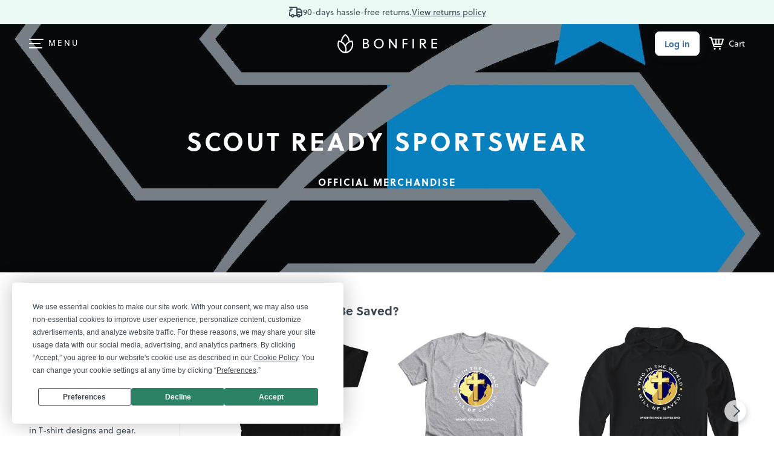

--- FILE ---
content_type: text/html
request_url: https://www.bonfire.com/app/store/store-37e7b700ce.html
body_size: 6854
content:
<bf-loading state="store" all-states="vm.resolveState" type="logo-page" width="100%" xmlns="http://www.w3.org/1999/html"><div class="sw-WidePage sw-WidePage-stf" ng-class="{'sw-WidePage-stfinverse': (vm.theme.dark || vm.textColor == vm.defaultThemes.dark.textColor) && vm.headerLayout === 'FULL_WIDTH',
                    'sw-WidePage-stfaspectratio': vm.headerLayout === 'KEEP_ASPECT_RATIO',
                    'sw-WidePage-stforg': vm.store.storeOrgModel}"><bf-header header-type="{{vm.headerLayout === 'FULL_WIDTH'? 'big' : ''}}"><div id="fnc-store-header" class="stf-Header" ng-class="{'stf-Header-hide': vm.edit}"><div id="fnc-return-policy-nagbar" class="sw-AlertBar sw-AlertBar-global sw-AlertBar-store"><i class="bf-Icon bf-Icon-truck-shipping-delivery-24 bf-Icon-gray-600"></i> <span ng-bind="vm.returnPolicyText"></span> <a ng-bind="vm.returnPolicyLinkText" href="https://help.bonfire.com/en/articles/1614141-returns-refunds-and-exchanges" target="_blank"></a></div></div></bf-header><form name="form" novalidate ng-submit="$event.preventDefault(form)" action="."><div class="sw-Header sw-Header-edit" ng-class="{'sw-Header-pushdown':$root.bfGlobalNagbarText}" ng-if="vm.edit"><div class="sw-Header_Inner"><div class="sw-Header_Content"><div class="sw-Header_EditPrimary"><a href="#" class="sw-Header_EditGoBack" ui-sref="base.my-account.overview" rel="nofollow"><span ng-include="'https://www.bonfire.com/images/partials/icons/arrow-right.svg'"></span></a><div class="sw-HSettingsWrap"><button ng-click="vm.openHeaderEditModal()" class="bf-Btn bf-Btn-tertiary bf-Btn-sm bf-Btn-svg"><svg class="svg-Gear"><use xlink:href="/images/sprites/svg-f6485f4305.svg#gear-v2"></use></svg></button></div></div><div class="sw-Header_EditInfo"><p>{{vm.store.title}}</p><div class="sw-Header_EditUrl"><small class="sw-Header_EditUrlTxt" ng-class="{'sw-FadeOutTxt' : vm.store.slug.length > 22}">bonfire.com/store/{{vm.store.slug}} </small><button class="sw-CopyLink sw-CopyLink-header" type="button" ngclipboard data-clipboard-text="bonfire.com/store/{{vm.store.slug}}/" ngclipboard-success="vm.onCopyUrlSuccess(e);" ngclipboard-error="vm.onCopyUrlError(e);">&nbsp;</button></div></div><bf-toast ng-if="vm.showToast" class="sw-Tooltip-info sw-Tooltip-fixed">Campaign added to your store.</bf-toast><bf-toast ng-if="vm.showCopyUrlToast" class="sw-Tooltip-info sw-Tooltip-fixed sw-Tooltip-pushdown">Copied to clipboard</bf-toast><bf-toast ng-if="vm.showUpdateSuccessfulToast" class="sw-Tooltip-info sw-Tooltip-fixed">Store unpublished</bf-toast><nav class="sw-Nav sw-Nav-edit"><div class="sw-Header_EditBtnGroup"><div><bf-animation-button action="vm.saveClick(form)" type="2" restart="3000" duration="1" initial-text="{{$root.desktopView ? 'Save store': 'Save'}}" saving-text="" done-text="Saved" is-not-submit="true" ng-if="vm.store.status == 'DRAFT'"></bf-animation-button><a class="sw-BtnEmpty" ng-click="vm.cancelEdit()" ng-if="vm.store.status == 'PUBLISHED'">Cancel</a></div><div><bf-animation-button button-class="bf-Btn bf-Btn-primary bf-Btn-mobwide" action="vm.saveClick(form)" restart="3000" initial-text="{{$root.desktopView ? 'Save & update' : 'Save'}}" saving-text="Saving..." done-text="Saved" is-disabled="!vm.canPublish()" ng-if="vm.store.status == 'PUBLISHED'"></bf-animation-button><button id="btn-publish-store" class="bf-Btn bf-Btn-primary" ng-hide="!vm.canPublish() || vm.store.status !== 'DRAFT'" ng-click="vm.publishClick()" ng-disabled="!vm.canPublish() || vm.saveActionStatus == 'STARTED'"><span>{{$root.mobileView ? 'Publish' : 'Save &amp; publish'}}</span></button></div></div></nav></div></div></div><div class="sw-WidePage_Inner sw-WidePage_Inner-stf" ng-class="{'sw-WidePage_Inner-themedark': vm.theme.dark, 'sw-WidePage_Inner-themelight': vm.theme.light, 'sw-WidePage_Inner-themecustom': vm.theme.custom,
                                'sw-WidePage_Inner-hasbg': vm.coverFile && !vm.uploadingCoverFile && vm.headerLayout === 'KEEP_ASPECT_RATIO'}" ng-style="{'background-color': vm.theme.custom ? vm.bgColor : null, 'color': vm.theme.custom ? vm.textColor : null}"><div ng-if="vm.headerLayout === 'KEEP_ASPECT_RATIO'"><div class="stf-EditBtnWrap" ng-if="vm.edit"><button id="btnEditHeaderSettings" class="sw-BtnFrame sw-BtnFrame-hassvg sw-BtnFrame-medium sw-BtnFrame-noshadow" ng-click="vm.openHeaderSettings()"><svg class="svg-Equalizer svg-Equalizer-medium" width="24px" height="24px"><use xlink:href="/images/sprites/svg-f6485f4305.svg#equalizer-24"></use></svg> <span>Edit header</span></button></div><div class="stf-EditStoreBtn" ng-if="vm.editStoreVisible && !vm.edit"><button class="sw-BtnFrame sw-BtnFrame-hassvg sw-BtnFrame-medium sw-BtnFrame-noshadow" ng-click="vm.onEditStoreClick()"><svg class="svg-Pencil" width="24px" height="24px"><use xlink:href="/images/sprites/svg-f6485f4305.svg#edit-pencil-v2"></use></svg> <span>Edit store</span></button></div></div><div class="stf-HeroBg" ng-class="{'stf-HeroBg-full' : vm.headerLayout === 'FULL_WIDTH', 'stf-HeroBg-ratio' : vm.headerLayout === 'KEEP_ASPECT_RATIO'}" ng-style="{'background-image': (vm.coverFile && !vm.uploadingCoverFile ? 'url(' + vm.coverFile.url + ')': 'none'), 'opacity': vm.opacity}"></div><div class="stf-FakeHeader" ng-if="vm.edit && vm.headerLayout === 'FULL_WIDTH'"><header id="fncHeader" class="sw-Header"><div class="sw-Header_Inner"><div class="sw-Header_Content"><div class="sw-Header_ContentLeft"><div class="sw-HMenu"><div class="sw-HMenu_Icon"><span class="sw-HMenu_Line sw-HMenu_Line-1"></span> <span class="sw-HMenu_Line sw-HMenu_Line-2"></span> <span class="sw-HMenu_Line sw-HMenu_Line-3"></span> <span class="sw-HMenu_Line sw-HMenu_Line-4"></span></div></div></div><div class="sw-LogoWrapper"><span><span class="sw-Logo" ng-include="'https://www.bonfire.com/images/logo/logo.svg'"></span></span></div><nav class="sw-Nav"><div class="sw-Nav_Buttons"><a href="#" class="bf-Btn bf-Btn-tertiary bf-Btn-sm bf-Btn-login">Log in</a></div><div class="stf-FakeHeader_Cart"><svg class="svg-Cart"><use xlink:href="/images/sprites/svg-f6485f4305.svg#cart"/></svg> <small class="stf-FakeHeader_CartTxt">Cart</small></div></nav></div></div></header></div><div class="sw-WidePage_Content sw-WidePage_Content-stfhero"><div class="stf-Hero"><div class="stf-Hero_Content" ng-class="{'stf-Hero_Content-edit': vm.edit}"><div><h1 bf-add-class-on-scroll scroll-class-active="sw-OnScrollFadeInUp-active" class="stf-Hero_Title sw-OnScrollFadeInUp" ng-class="{'stf-Hero_Title-img': vm.titleSetting == 'IMAGE' && vm.titleImage && !vm.uploadingTitleImage}"><div ng-if="vm.titleSetting != 'OFF' && (vm.titleSetting == 'TEXT' || !vm.titleImage || vm.uploadingTitleImage)"><span class="stf-Hero_TitleTxt">{{vm.store.title}}</span></div><figure class="stf-Hero_ImgTitleFig" ng-if="vm.titleSetting == 'IMAGE' && vm.titleImage && !vm.uploadingTitleImage"><span class="stf-Hero_ImgTitle" ng-style="{'background-image' : 'url(' + vm.titleImage.url + ')'}"></span></figure></h1></div><div ng-if="vm.store.subTitle && vm.showSubtitle && vm.titleSetting != 'OFF'"><h3 class="stf-Hero_Sub sw-OnScrollFadeInUp" bf-add-class-on-scroll ng-bind-html="vm.sanitizeHtml(vm.store.subTitle)" scroll-class-active="sw-OnScrollFadeInUp-active6"><div class="sw-EditTool sw-EditTool-vcentar" ng-if="vm.edit"><a class="sw-EditTool_Link" href="#" ng-click="vm.openHeaderEditModal()"><img class="sw-EditTool_Img" src="https://www.bonfire.com/images/icons/icon-edit.svg" alt="edit-icon"></a></div></h3></div></div><div ng-if="vm.headerLayout === 'FULL_WIDTH'"><div class="stf-EditBtnWrap" ng-if="vm.edit"><button id="btnEditHeaderSettings" class="sw-BtnFrame sw-BtnFrame-hassvg sw-BtnFrame-medium sw-BtnFrame-noshadow" ng-click="vm.openHeaderSettings()"><svg class="svg-Equalizer svg-Equalizer-medium" width="24px" height="24px"><use xlink:href="/images/sprites/svg-f6485f4305.svg#equalizer-24"></use></svg> <span>Edit header</span></button></div><div class="stf-EditStoreBtn" ng-if="vm.editStoreVisible && !vm.edit"><button class="sw-BtnFrame sw-BtnFrame-hassvg sw-BtnFrame-medium sw-BtnFrame-noshadow" ng-click="vm.onEditStoreClick()"><svg class="svg-Pencil" width="24px" height="24px"><use xlink:href="/images/sprites/svg-f6485f4305.svg#edit-pencil-v2"></use></svg> <span>Edit store</span></button></div></div><div id="headerSettings" class="stf-HSettings" ng-if="vm.headerSettingsOpen" style="{{isSafari ? 'cursor: pointer;': ''}}"><span class="sw-BtnClose" ng-click="vm.closeHeaderSettings()"></span><h3>Header settings</h3><div class="stf-HSettings_Inner"><div class="stf-HSettings_Section"><h3 class="sw-H3Alt">Layout</h3><div class="stf-ThemeTabsWrap"><div class="stf-ThemeTabs stf-ThemeTabs-layout"><div class="stf-ThemeTabs_Item stf-ThemeTabs_Item-2col" ng-class="{'stf-ThemeTabs_Item-active': vm.headerLayout === 'FULL_WIDTH'}" ng-click="vm.setHeaderLayout('FULL_WIDTH')"><figure class="stf-ThemeTabs_Fig"><img src="https://www.bonfire.com/images/svg/icon-layout-cover.svg" alt="layout-icon"></figure><span class="sw-NoMargin">Cover full<br>width</span></div><div class="stf-ThemeTabs_Item stf-ThemeTabs_Item-2col" ng-class="{'stf-ThemeTabs_Item-active': vm.headerLayout === 'KEEP_ASPECT_RATIO'}" ng-click="vm.setHeaderLayout('KEEP_ASPECT_RATIO')"><figure class="stf-ThemeTabs_Fig"><img src="https://www.bonfire.com/images/svg/icon-layout-keep-ratio.svg" alt="layout-icon"></figure><span class="sw-NoMargin">Keep aspect<br>ratio</span></div></div></div><small class="sw-NoMargin">{{vm.headerLayout === 'FULL_WIDTH' ? 'Image will cover entire container. Best for abstract backgrounds, or patterns.' : 'Image will keep ratio on all devices. Best for images with text & photos.' }}</small></div><div class="stf-HSettings_Section"><h3 class="sw-H3Alt">Background image</h3><div ng-if="!vm.coverFile && !vm.uploadingCoverFile"><div><div class="sw-UploadWrap" ng-class="{'sw-UploadWrap-drag': vm.isDraggingCover}"><div id="coverUpload" class="sw-Upload" ngf-select="vm.uploadCoverPhoto($file, $invalidFiles); vm.setNotSavedWarningMessage();" ngf-max-size="5MB" ngf-drop="vm.uploadCoverPhoto($file, $invalidFiles); vm.isDraggingCover = false; vm.setNotSavedWarningMessage();" ngf-drag="vm.uploadCoverDrag($isDragging, $class, $event)" ngf-accept="'image/jpeg, image/png'"><div class="sw-Upload_BtnWrap"><div class="bf-Btn bf-Btn-tertiary bf-Btn-svg bf-Btn-wide"><svg class="svg-Upload svg-Upload-blue"><use xlink:href="/images/sprites/svg-f6485f4305.svg#upload-v2"></use></svg> <span>Choose a file</span> <input class="sw-Upload_Input sw-Form" type="file"></div><small class="sw-NoMargin">.JPG or .PNG, 5 Mb max</small></div><small class="sw-Upload_Drag">Drag a file here to upload</small></div></div><small class="sw-NoMargin">{{vm.headerLayout === 'FULL_WIDTH' ? 'We recommend 2400px by 900px.' : 'We recommend 2688px by 600px.'}}</small></div></div><div class="sw-Loading" ng-if="vm.uploadingCoverFile"><div class="sw-LoadingImg"></div><small>Uploading</small> <span id="fnc-uploading-wait-modal-filename"></span> (<span id="fnc-uploading-wait-modal-percentage">0</span>%)<div class="sw-ProgressBar_Wrap"><div class="progress sw-ProgressBar"><div class="progress-bar sw-ProgressBar-success" id="fnc-uploading-wait-modal-progress" role="progressbar" aria-valuenow="0" aria-valuemin="0" aria-valuemax="100"></div></div></div></div><div class="stf-HSettings_ImgWrapper" ng-if="vm.coverFile && !vm.uploadingCoverFile"><span class="stf-HSettings_Img" ng-style="{'background-image': 'url(' + vm.coverFile.url + ')'}"></span><div class="sw-EditTool"><button class="sw-EditTool_Del" ng-click="vm.deleteCoverFile(); vm.setNotSavedWarningMessage();"><span class="sw-EditTool_DelIcon" ng-include="'https://www.bonfire.com/images/partials/icons/close-icon.svg'" alt=""></span> <span>Remove image</span></button></div></div></div><div class="stf-HSettings_Section" ng-show="vm.coverFile && !vm.uploadingCoverFile"><h5>Photo opacity</h5><div id="opacity-input" class="sw-Slider_InputWrap slider-time-input" style="left: calc({{vm.opacity * 100}}% - 26px)"><input class="sw-Slider_Input" type="tel" value="{{vm.opacity * 100}}" autocomplete="off"> <span class="sw-Slider_InputTriangle"></span></div><div id="opacity-slider" class="sw-Slider ui-slider ui-slider-horizontal ui-widget ui-widget-content ui-corner-all"></div></div><div class="stf-HSettings_Section"><h3 class="sw-H3Alt">Color theme</h3><div class="stf-ThemeTabsWrap"><div class="stf-ThemeTabs"><div class="stf-ThemeTabs_Item" ng-class="{'stf-ThemeTabs_Item-active': vm.theme.dark}" ng-click="vm.setTheme('dark')"><figure class="stf-ThemeTabs_Fig"><img src="https://www.bonfire.com/images/sprites/svg/icon-theme-dark.svg" alt="theme-icon"></figure><small class="sw-NoMargin">Dark</small></div><div class="stf-ThemeTabs_Item" ng-class="{'stf-ThemeTabs_Item-active': vm.theme.light}" ng-click="vm.setTheme('light')"><figure class="stf-ThemeTabs_Fig"><img src="https://www.bonfire.com/images/sprites/svg/icon-theme-light.svg" alt="theme-icon"></figure><small class="sw-NoMargin">Light</small></div><div class="stf-ThemeTabs_Item" ng-class="{'stf-ThemeTabs_Item-active': vm.theme.custom}" ng-click="vm.setTheme('custom')"><figure class="stf-ThemeTabs_Fig stf-ThemeTabs_Fig-custom"><img src="https://www.bonfire.com/images/sprites/svg/equalizer.svg" alt="theme-icon"></figure><small class="sw-NoMargin">Custom</small></div></div></div></div><div class="stf-HSettings_Section" ng-if="vm.theme.custom"><h5>Text color</h5><div class="stf-SetTxt"><div class="dropdown sw-Dropdown"><a class="dropdown-toggle sw-Dropdown_SelectedOption" href="#" data-article="" data-toggle="dropdown" aria-haspopup="true" aria-expanded="false"><span>{{vm.textColor == vm.defaultThemes.dark.textColor ? "Light" : "Dark"}} </span><span class="sw-Dropdown_ArrowImg"></span></a><ul class="dropdown-menu sw-Dropdown_List" role="menu" aria-labelledby=""><li ng-class="{'sw-Dropdown_SelectedElemHide': vm.textColor == vm.defaultThemes.dark.textColor}"><a href="#" data-article="" class="sw-Dropdown_ListItem" ng-click="vm.textColor = vm.defaultThemes.dark.textColor; vm.setNotSavedWarningMessage();">Light</a></li><li ng-class="{'sw-Dropdown_SelectedElemHide': vm.textColor == vm.defaultThemes.light.textColor}"><a href="#" data-article="" class="sw-Dropdown_ListItem" ng-click="vm.textColor = vm.defaultThemes.light.textColor; vm.setNotSavedWarningMessage();">Dark</a></li></ul></div></div></div><div class="stf-HSettings_Section" ng-if="vm.theme.custom"><h5>Background color</h5><div class="stf-SetBgColor"><div><a href="#" class="sw-ColorPicker_Item sw-ColorPicker_Item-nomb sw-ImgPicker_ActiveItem" uib-popover-template="'bgColor.html'" popover-placement="top-left" popover-class="sw-BfPopover sw-BfPopover-stfbgcolor" popover-trigger="focus" tabindex="0"><span class="sw-ColorPicker_Color" ng-style="{'background-color': vm.bgColor}"></span></a></div><div class="stf-SetBgColor_Input"><div class="sw-InputGroup"><span class="sw-InputGroup_Addon"><b>#</b></span> <input class="sw-Form sw-Form_Input" type="text" minlength="6" maxlength="6" ng-model="vm.bgColor" ng-model-options="{updateOn: 'change'}" ng-change="vm.onColorChanged()" color-no-hash uib-tooltip-html="'<span>Please enter a valid hex color code.</span>'" tooltip-trigger="none" tooltip-placement="bottom" tooltip-is-open="!vm.colorValid" ng-class="{'sw-Form_Input-error': !vm.colorValid}"></div></div></div></div><div class="stf-HSettings_Section"><h3 class="sw-H3Alt">Store title</h3><div class="stf-ThemeTabsWrap"><div class="stf-ThemeTabs"><div class="stf-ThemeTabs_Item" ng-class="{'stf-ThemeTabs_Item-active': vm.titleSetting == 'TEXT'}" ng-click="vm.titleSetting = 'TEXT'; vm.setNotSavedWarningMessage();"><figure class="stf-ThemeTabs_Fig"><img src="https://www.bonfire.com/images/sprites/svg/text-24.svg" alt="text-icon"></figure><small class="sw-NoMargin">Text</small></div><div class="stf-ThemeTabs_Item" ng-if="vm.headerLayout === 'FULL_WIDTH'" ng-class="{'stf-ThemeTabs_Item-active': vm.titleSetting == 'IMAGE'}" ng-click="vm.titleSetting = 'IMAGE'; vm.setNotSavedWarningMessage();"><figure class="stf-ThemeTabs_Fig"><img src="https://www.bonfire.com/images/sprites/svg/image-picture-v2.svg" alt="image-icon"></figure><small class="sw-NoMargin">Image</small></div><div class="stf-ThemeTabs_Item" ng-class="{'stf-ThemeTabs_Item-active': vm.titleSetting == 'OFF'}" ng-click="vm.titleSetting = 'OFF'; vm.setNotSavedWarningMessage();"><figure class="stf-ThemeTabs_Fig stf-ThemeTabs_Fig-custom"><img src="https://www.bonfire.com/images/sprites/svg/eye-hide-v2.svg" alt="off-icon"></figure><small class="sw-NoMargin">Off</small></div></div></div><small class="stf-StoreTitleTxt">Your store name will display on top of the header banner. Edit it in your <a href="#" ng-click="vm.openHeaderEditModal()">Settings</a>.</small><div class="stf-StoreTitleImg" ng-show="vm.titleSetting == 'IMAGE' && vm.titleImage && !vm.uploadingTitleImage"><span class="stf-HSettings_Img" ng-style="{'background-image': 'url(' + vm.titleImage.url + ')'}"><div class="sw-EditTool sw-EditTool-vcentar"><a class="sw-EditTool_Del" ng-click="vm.deleteTitleImage()"><img src="https://www.bonfire.com/images/partials/icons/close.svg" alt="close-icon"></a></div></span></div><div ng-if="!vm.titleImage && !vm.uploadingTitleImage && vm.titleSetting == 'IMAGE'"><div><div class="sw-UploadWrap" ng-class="{'sw-UploadWrap-drag': vm.isDraggingTitleImage}"><div class="sw-Upload" id="titleUpload" ngf-select="vm.uploadTitleImage($file, $invalidFiles); vm.setNotSavedWarningMessage();" ngf-max-size="5MB" ngf-drop="vm.uploadTitleImage($file, $invalidFiles); vm.isDraggingTitleImage = false; vm.setNotSavedWarningMessage();" ngf-drag="vm.uploadTitleImageDrag($isDragging, $class, $event)" ngf-accept="'image/jpeg, image/png'"><div class="sw-Upload_BtnWrap"><div class="bf-Btn bf-Btn-tertiary bf-Btn-svg bf-Btn-wide"><svg class="svg-Upload svg-Upload-blue"><use xlink:href="/images/sprites/svg-f6485f4305.svg#upload-v2"></use></svg> <span>Choose a file</span> <input class="sw-Upload_Input sw-Form" type="file"></div><small class="sw-NoMargin">.JPG or .PNG, 5 Mb max</small></div><small class="sw-Upload_Drag">Drag a file here to upload</small></div></div></div></div><div class="sw-Loading" ng-if="vm.uploadingTitleImage && vm.titleSetting == 'IMAGE'"><div class="sw-LoadingImg"></div><small>Uploading</small> <span id="fnc-uploading-title-image-filename"></span> (<span id="fnc-uploading-title-image-percentage">0</span>%)<div class="sw-ProgressBar_Wrap"><div class="progress sw-ProgressBar"><div class="progress-bar sw-ProgressBar-success" id="fnc-uploading-title-image-progress" role="progressbar" aria-valuenow="0" aria-valuemin="0" aria-valuemax="100"></div></div></div></div><div class="stf-TitleSwitch" ng-show="vm.titleSetting != 'OFF'"><switch ng-model="vm.showSubtitle" class="sw-Switch" id="show-subtitle-switch" ng-change="vm.setNotSavedWarningMessage()"></switch><small>Show subtitle</small></div></div><div ng-if="$root.mobileView" class="stf-HSettings_Section"><a class="sw-BtnDefault sw-BtnDefault-success sw-BtnWide" ng-click="vm.closeHeaderSettings()" href="#">Close and preview</a></div></div></div></div><div class="sw-LottieContainer" ng-show="vm.showAnimation" id="lottie-container"></div></div></div><div class="sw-WidePage_Inner"><div class="sw-WidePage_Content"><div class="stf-TitleSection" ng-class="{'stf-TitleSection-visible': vm.titleSetting != 'OFF' && (vm.titleSetting == 'TEXT' || !vm.titleImage || vm.uploadingTitleImage) ||
                                            (vm.store.subTitle && vm.showSubtitle)}"><h1 ng-if="vm.titleSetting != 'OFF' && (vm.titleSetting == 'TEXT' || !vm.titleImage || vm.uploadingTitleImage)">{{vm.store.title}}</h1><h2 ng-if="vm.store.subTitle && vm.showSubtitle && vm.titleSetting != 'OFF'" class="stf-Subtitle" ng-bind-html="vm.sanitizeHtml(vm.store.subTitle)"></h2></div><section class="stf-Details" ng-class="{'stf-Details-edit': vm.edit}"><div class="stf-CampList" ng-class="{'stf-CampList-nosidebar': !((vm.logoImage || vm.store.about.length > 0 || vm.hasSocialLink() || vm.linkByType('WEBSITE')) || vm.edit)}"><div class="stf-LayoutBtnWrap" ng-if="vm.edit && vm.store.campaigns.length > 0"><button class="sw-BtnFrame sw-BtnFrame-hassvg sw-BtnFrame-medium" ng-click="vm.openLayoutModal()"><svg class="svg-Equalizer svg-Equalizer-medium" width="24px" height="24px"><use xlink:href="/images/sprites/svg-f6485f4305.svg#equalizer-24"></use></svg> <span>Edit layout</span></button></div><div class="stf-CampList_Add" ng-class="{'stf-CampList_Add-disabled': !vm.haveAvailableCampaigns(),
                                'stf-CampList_Add-nocamps': !vm.availableCampaignsPgn.items.length}" ng-click="vm.haveAvailableCampaigns() ? vm.openAddCampaignModal() : ''" ng-if="vm.edit"><div ng-if="vm.haveAvailableCampaigns()"><span class="stf-CampList_Sign"></span><p class="sw-NoMargin">Add campaigns to your store</p></div><p class="sw-NoMargin" ng-if="!vm.haveAvailableCampaigns() && (vm.availableCampaignsPgn.items.length || vm.store.campaigns.length > 1)"><span class="sw-CheckmarkBefore">You've added all available campaigns.</span></p><section class="stf-CampList_NoCamp" ng-if="!vm.availableCampaignsPgn.loading && !vm.availableCampaignsPgn.items.length"><img src="https://www.bonfire.com/images/stores/empty_store-v2.png" srcset="https://www.bonfire.com/images/stores/empty_store-v2@2x.png 2x" alt="Create a campaign"> <span>Create a campaign to add new designs & products to your store.</span> <a ng-click="vm.redirectToFunnel()" href="#" class="bf-Btn bf-Btn-primary">Create a campaign</a></section></div><bf-store-campaign-card campaigns="vm.store.campaigns" edit="vm.edit" remove-campaign-parent="vm.removeCampaign" set-not-saved-warning-message="vm.setNotSavedWarningMessage" available-campaigns-pgn="vm.availableCampaignsPgn" , store-layout="vm.storeLayout" org-model="vm.store.storeOrgModel" store-model="vm.store"></bf-store-campaign-card></div><div class="stf-StoreDetails" ng-class="{'stf-StoreDetails-noblocks': !vm.contentBlocksLength,
                            'stf-StoreDetails-nosidebar': !((vm.logoImage || vm.store.about.length > 0 || vm.hasSocialLink() || vm.linkByType('WEBSITE')) || vm.edit)}"><div class="stf-StoreDetails_Inner" ng-show="vm.contentBlocksLength || vm.edit"><bf-content-blocks main-title="" parent-id="vm.store.id" parent-name="vm.store.name" parent-type="STORE" editable="vm.edit" init-callback="vm.contentBlocksCallback"></bf-content-blocks></div><div class="stf-StoreDetails_Share" ng-if="$root.desktopView"><button class="bf-Btn bf-Btn-tertiary bf-Btn-svg bf-Btn-wide" ng-click="vm.openShareModal()"><svg class="svg-Upload svg-Upload-blue"><use xlink:href="/images/sprites/svg-f6485f4305.svg#upload-v2"></use></svg> <span>Share this store</span></button></div></div><div class="stf-Aside" ng-if="(vm.logoImage || vm.store.about.length > 0 || vm.hasSocialLink() || vm.linkByType('WEBSITE')) || vm.edit"><div class="stf-Aside_Block" ng-if="!vm.store.storeOrgModel && !vm.logoImage && vm.edit"><div ng-if="!vm.uploadingLogoImage"><a href="#" ngf-select="vm.uploadLogoImage($file, $invalidFiles); vm.setNotSavedWarningMessage();" ngf-max-size="5MB" ngf-accept="'image/jpeg, image/png'">Upload a logo +</a><bf-tooltip class="sw-QuestionMark sw-QuestionMark-gray" message="'Will be used on campaign pages. .JPG or .PNG, max size: 5 Mb.'" tooltip="true" popover-placement="auto top" popover-trigger="{{$root.touchDevices ? 'outsideClick' : 'mouseenter'}}"></bf-tooltip></div><div class="sw-Loading" ng-if="vm.uploadingLogoImage && !vm.logoImage"><div class="sw-LoadingImg"></div><small>Uploading</small> <span id="fnc-uploading-logo-image-filename"></span> (<span id="fnc-uploading-logo-image-percentage">0</span>%)<div class="sw-ProgressBar_Wrap"><div class="progress sw-ProgressBar"><div class="progress-bar sw-ProgressBar-success" id="fnc-uploading-logo-image-progress" role="progressbar" aria-valuenow="0" aria-valuemin="0" aria-valuemax="100"></div></div></div></div></div><figure class="stf-Aside_Block stf-Aside_Block-img" ng-if="!vm.store.storeOrgModel && vm.logoImage"><img ng-src="{{vm.logoImage.url}}" alt="store-logo"><div class="sw-EditTool sw-EditTool-vcentar" ng-if="vm.edit"><a class="sw-EditTool_Del" href="#" ng-click="vm.deleteLogoImage(); vm.setNotSavedWarningMessage();"><img src="https://www.bonfire.com/images/partials/icons/close.svg" alt="close-icon"></a></div></figure><figure class="stf-Aside_Block stf-Aside_Block-img" ng-if="vm.store.storeOrgModel" ng-class="{'stf-Aside_Block-defaultbg': vm.logoImage === cssUrl + vm.defaultOrgLogo}"><img ng-src="{{cssUrl + vm.logoImage ? cssUrl + vm.logoImage : cssUrl + vm.defaultOrgLogo}}" alt="store-logo"><bf-tooltip class="sw-QuestionMark sw-QuestionMark-gray" ng-if="vm.edit" message="'Upload a new logo in your organization dashboard to change this image.'" tooltip="true" popover-placement="auto top" popover-trigger="{{$root.touchDevices ? 'outsideClick' : 'mouseenter'}}"></bf-tooltip></figure><strong ng-if="vm.store.storeOrgModel.name" class="stf-Aside_OrgName">{{vm.store.storeOrgModel.name}}</strong><div ng-if="vm.store.storeOrgModel && (vm.store.storeOrgModel.type == 'NONPROFIT' || vm.store.storeOrgModel.type == 'CHAPTER')" class="sw-IconTxt"><span class="sw-IconTxt_Svg"><svg class="svg-HeartNonprofit" width="24" height="24"><use href="/images/sprites/svg-f6485f4305.svg#bf-heart-nonprofit-verified-24"></use></svg> </span><span>Verified Nonprofit</span></div><div class="stf-Aside_Block" ng-if="(vm.store.about.length > 0 && !vm.edit) || vm.edit"><h5 ng-if="vm.store.about.length > 0 || vm.edit">About</h5><small class="stf-Aside_Desc" ng-bind-html="vm.store.about" ng-if="!vm.edit"></small><div ng-if="vm.edit" class="sw-EditContentWrap sw-EditContentWrap-sub"><div class="sw-EditContent sw-EditContent-sub" ng-class="{'sw-EditContent-notext': !vm.store.about}" contenteditable="true" html-editor ng-model="vm.store.about" max-length="144" ng-change="vm.setNotSavedWarningMessage()" ng-disabled="vm.loading" placeholder="Add a short bio or description of your store." tabindex="0" name="about" ng-focus="vm.storeAboutFocused = true" ng-blur="vm.storeAboutFocused = false"></div><span class="sw-InputCharNumb" ng-if="vm.storeAboutFocused">{{vm.calcRemainingChars(144, vm.store.about)}}</span></div></div><div class="stf-Aside_Block"><button ng-if="vm.store.storeOrgModel && vm.store.storeOrgModel.oppSlug" class="bf-Btn bf-Btn-tertiary bf-Btn-sm" ng-click="vm.goToOpp()"><span>View profile page</span></button></div><div class="stf-Aside_Block" ng-if="(vm.hasSocialLink() && !vm.edit) || vm.edit"><a href="#" ng-click="vm.openSocialMediaLinksModal()" ng-if="!vm.hasSocialLink() && vm.edit">Add a social link +</a><div class="stf-Aside_Social"><div class="sw-EditTool" ng-if="vm.edit && vm.hasSocialLink()"><button class="sw-EditTool_Link" href="#" ng-click="vm.openSocialMediaLinksModal()"><svg class="svg-Pencil" width="24" height="24"><use href="/images/sprites/svg-f6485f4305.svg#edit-pencil-v2"></use></svg></button></div><a class="stf-Aside_SLink" ng-if="vm.linkByType('FACEBOOK')" ng-href="{{vm.linkByType('FACEBOOK')}}" target="_blank"><svg class="svg-SocialIcon"><use class="social-icon-inner" xlink:href="/images/sprites/svg-f6485f4305.svg#facebook-icon-v2"></use></svg> </a><a class="stf-Aside_SLink" ng-if="vm.linkByType('INSTAGRAM')" ng-href="{{vm.linkByType('INSTAGRAM')}}" target="_blank"><svg class="svg-SocialIcon"><use class="social-icon-inner" xlink:href="/images/sprites/svg-f6485f4305.svg#instagram-icon-v2"></use></svg> </a><a class="stf-Aside_SLink" ng-if="vm.linkByType('TWITTER')" ng-href="{{vm.linkByType('TWITTER')}}" target="_blank"><svg class="svg-SocialIcon"><use class="social-icon-inner" xlink:href="/images/sprites/svg-f6485f4305.svg#brand-x-24"></use></svg> </a><a class="stf-Aside_SLink" ng-if="vm.linkByType('YOUTUBE')" ng-href="{{vm.linkByType('YOUTUBE')}}" target="_blank"><svg class="svg-SocialIcon"><use class="social-icon-inner" xlink:href="/images/sprites/svg-f6485f4305.svg#youtube-icon-v2"></use></svg> </a><a class="stf-Aside_SLink" ng-if="vm.linkByType('TWITCH')" ng-href="{{vm.linkByType('TWITCH')}}" target="_blank"><svg class="svg-SocialIcon"><use class="social-icon-inner" xlink:href="/images/sprites/svg-f6485f4305.svg#twitch-icon-v2"></use></svg> </a><a class="stf-Aside_SLink" ng-if="vm.linkByType('PATREON')" ng-href="{{vm.linkByType('PATREON')}}" target="_blank"><svg class="svg-SocialIcon"><use class="social-icon-inner" xlink:href="/images/sprites/svg-f6485f4305.svg#patreon-icon-v2"></use></svg> </a><a class="stf-Aside_SLink" ng-if="vm.linkByType('TIKTOK')" ng-href="{{vm.linkByType('TIKTOK')}}" target="_blank"><svg class="svg-SocialIcon"><use class="social-icon-inner" xlink:href="/images/sprites/svg-f6485f4305.svg#tiktok-icon-v2"></use></svg></a></div></div><div class="stf-Aside_Block" ng-if="(vm.linkByType('WEBSITE') && !vm.edit) || vm.edit"><a href="#" ng-click="vm.openAddWebLinkModal()" ng-if="!vm.linkByType('WEBSITE') && vm.edit">Add a URL +</a><div class="stf-Aside_UrlWrap" ng-class="{'stf-Aside_UrlWrap-edit': vm.edit}"><div class="stf-Aside_Url"><a rel="nofollow" ng-href="{{vm.linkByType('WEBSITE')}}" target="_blank">{{vm.linkByType('WEBSITE').replace('www.', "").replace(vm.httpRegex, 'www.')}}</a></div><div class="sw-EditTool" ng-if="vm.linkByType('WEBSITE') && vm.edit"><button class="sw-EditTool_Link" href="#" ng-click="vm.openAddWebLinkModal()"><svg class="svg-Pencil" width="24" height="24"><use href="/images/sprites/svg-f6485f4305.svg#edit-pencil-v2"></use></svg></button></div></div></div></div><div class="stf-StoreDetails_Share" ng-if="!$root.desktopView" ng-click="vm.openShareModal()"><button class="bf-Btn bf-Btn-tertiary bf-Btn-svg bf-Btn-wide"><svg class="svg-Upload svg-Upload-blue"><use xlink:href="/images/sprites/svg-f6485f4305.svg#upload-v2"></use></svg> <span>Share this store</span></button></div></section></div></div></form></div></bf-loading><script type="text/ng-template" id="bgColor.html"><div id="bgColorPicker">
        <a href="#" class="sw-ColorPicker_Item sw-ColorPicker_Item-nomb"
           ng-class="{'sw-ImgPicker_ActiveItem': vm.bgColor == '#f1f4f8'}"
           ng-click="vm.onColorSet('#f1f4f8')">
            <span class="sw-ColorPicker_Color"
                  style="background-color: #f1f4f8;">
            </span>
        </a>
        <a href="#" class="sw-ColorPicker_Item sw-ColorPicker_Item-nomb"
           ng-class="{'sw-ImgPicker_ActiveItem': vm.bgColor == '#BDCAD8'}"
           ng-click="vm.onColorSet('#BDCAD8')">
            <span class="sw-ColorPicker_Color"
                  style="background-color: #BDCAD8;">
            </span>
        </a>
        <a href="#" class="sw-ColorPicker_Item sw-ColorPicker_Item-nomb"
           ng-class="{'sw-ImgPicker_ActiveItem': vm.bgColor == '#afbccc'}"
           ng-click="vm.onColorSet('#afbccc')">
            <span class="sw-ColorPicker_Color"
                  style="background-color: #afbccc;">
            </span>
        </a>
        <a href="#" class="sw-ColorPicker_Item sw-ColorPicker_Item-nomb"
           ng-class="{'sw-ImgPicker_ActiveItem': vm.bgColor == '#7E8B5A'}"
           ng-click="vm.onColorSet('#7E8B5A')">
            <span class="sw-ColorPicker_Color"
                  style="background-color: #7E8B5A;">
            </span>
        </a>
        <a href="#" class="sw-ColorPicker_Item sw-ColorPicker_Item-nomb"
           ng-class="{'sw-ImgPicker_ActiveItem': vm.bgColor == '#40CAB3'}"
           ng-click="vm.onColorSet('#40CAB3')">
            <span class="sw-ColorPicker_Color"
                  style="background-color: #40CAB3;">
            </span>
        </a>
        <a href="#" class="sw-ColorPicker_Item sw-ColorPicker_Item-nomb"
           ng-class="{'sw-ImgPicker_ActiveItem': vm.bgColor == '#4BCF49'}"
           ng-click="vm.onColorSet('#4BCF49')">
            <span class="sw-ColorPicker_Color"
                  style="background-color: #4BCF49;">
            </span>
        </a>
        <a href="#" class="sw-ColorPicker_Item sw-ColorPicker_Item-nomb"
           ng-class="{'sw-ImgPicker_ActiveItem': vm.bgColor == '#e2ddd2'}"
           ng-click="vm.onColorSet('#e2ddd2')">
            <span class="sw-ColorPicker_Color"
                  style="background-color: #e2ddd2;">
            </span>
        </a>
        <a href="#" class="sw-ColorPicker_Item sw-ColorPicker_Item-nomb"
           ng-class="{'sw-ImgPicker_ActiveItem': vm.bgColor == '#dee1c7'}"
           ng-click="vm.onColorSet('#dee1c7')">
            <span class="sw-ColorPicker_Color"
                  style="background-color: #dee1c7;">
            </span>
        </a>
        <a href="#" class="sw-ColorPicker_Item sw-ColorPicker_Item-nomb"
           ng-class="{'sw-ImgPicker_ActiveItem': vm.bgColor == '#f8c39e'}"
           ng-click="vm.onColorSet('#f8c39e')">
            <span class="sw-ColorPicker_Color"
                  style="background-color: #f8c39e;">
            </span>
        </a>
        <a href="#" class="sw-ColorPicker_Item sw-ColorPicker_Item-nomb"
           ng-class="{'sw-ImgPicker_ActiveItem': vm.bgColor == '#e1c583'}"
           ng-click="vm.onColorSet('#e1c583')">
            <span class="sw-ColorPicker_Color"
                   style="background-color: #e1c583;">
            </span>
        </a>
        <a href="#" class="sw-ColorPicker_Item sw-ColorPicker_Item-nomb"
           ng-class="{'sw-ImgPicker_ActiveItem': vm.bgColor == '#D7CE07'}"
           ng-click="vm.onColorSet('#D7CE07')">
            <span class="sw-ColorPicker_Color"
                  style="background-color: #D7CE07;">
            </span>
        </a>
        <a href="#" class="sw-ColorPicker_Item sw-ColorPicker_Item-nomb"
           ng-class="{'sw-ImgPicker_ActiveItem': vm.bgColor == '#E6A223'}"
           ng-click="vm.onColorSet('#E6A223')">
            <span class="sw-ColorPicker_Color"
                  style="background-color: #E6A223;">
            </span>
        </a>
        <a href="#" class="sw-ColorPicker_Item sw-ColorPicker_Item-nomb"
           ng-class="{'sw-ImgPicker_ActiveItem': vm.bgColor == '#FC8A05'}"
           ng-click="vm.onColorSet('#FC8A05')">
            <span class="sw-ColorPicker_Color"
                  style="background-color: #FC8A05;">
            </span>
        </a>
        <a href="#" class="sw-ColorPicker_Item sw-ColorPicker_Item-nomb"
           ng-class="{'sw-ImgPicker_ActiveItem': vm.bgColor == '#F3560F'}"
           ng-click="vm.onColorSet('#F3560F')">
            <span class="sw-ColorPicker_Color"
                  style="background-color: #F3560F;">
            </span>
        </a>
        <a href="#" class="sw-ColorPicker_Item sw-ColorPicker_Item-nomb"
           ng-class="{'sw-ImgPicker_ActiveItem': vm.bgColor == '#C5664D'}"
           ng-click="vm.onColorSet('#C5664D')">
            <span class="sw-ColorPicker_Color"
                  style="background-color: #C5664D;">
            </span>
        </a>
        <a href="#" class="sw-ColorPicker_Item sw-ColorPicker_Item-nomb"
           ng-class="{'sw-ImgPicker_ActiveItem': vm.bgColor == '#deb9b3'}"
           ng-click="vm.onColorSet('#deb9b3')">
            <span class="sw-ColorPicker_Color"
                   style="background-color: #deb9b3;">
            </span>
        </a>
        <a href="#" class="sw-ColorPicker_Item sw-ColorPicker_Item-nomb"
           ng-class="{'sw-ImgPicker_ActiveItem': vm.bgColor == '#E6BBD6'}"
           ng-click="vm.onColorSet('#E6BBD6')">
            <span class="sw-ColorPicker_Color"
                  style="background-color: #E6BBD6;">
            </span>
        </a>
        <a href="#" class="sw-ColorPicker_Item sw-ColorPicker_Item-nomb"
           ng-class="{'sw-ImgPicker_ActiveItem': vm.bgColor == '#6360F5'}"
           ng-click="vm.onColorSet('#6360F5')">
            <span class="sw-ColorPicker_Color"
                  style="background-color: #6360F5;">
            </span>
        </a>
        <a href="#" class="sw-ColorPicker_Item sw-ColorPicker_Item-nomb"
           ng-class="{'sw-ImgPicker_ActiveItem': vm.bgColor == '#0361D3'}"
           ng-click="vm.onColorSet('#0361D3')">
            <span class="sw-ColorPicker_Color"
                  style="background-color: #0361D3;">
            </span>
        </a>
        <a href="#" class="sw-ColorPicker_Item sw-ColorPicker_Item-nomb"
           ng-class="{'sw-ImgPicker_ActiveItem': vm.bgColor == '#5E82A6'}"
           ng-click="vm.onColorSet('#5E82A6')">
            <span class="sw-ColorPicker_Color"
                  style="background-color: #5E82A6;">
            </span>
        </a>
        <a href="#" class="sw-ColorPicker_Item sw-ColorPicker_Item-nomb"
           ng-class="{'sw-ImgPicker_ActiveItem': vm.bgColor == '#80C7FB'}"
           ng-click="vm.onColorSet('#80C7FB')">
            <span class="sw-ColorPicker_Color"
                  style="background-color: #80C7FB;">
            </span>
        </a>
        <a href="#" class="sw-ColorPicker_Item sw-ColorPicker_Item-nomb"
           ng-class="{'sw-ImgPicker_ActiveItem': vm.bgColor == '#7c878e'}"
           ng-click="vm.onColorSet('#7c878e')">
            <span class="sw-ColorPicker_Color"
                  style="background-color: #7c878e;">
            </span>
        </a>
        <a href="#" class="sw-ColorPicker_Item sw-ColorPicker_Item-nomb"
           ng-class="{'sw-ImgPicker_ActiveItem': vm.bgColor == '#3d4853'}"
           ng-click="vm.onColorSet('#3d4853')">
            <span class="sw-ColorPicker_Color"
                  style="background-color: #3d4853;">
            </span>
        </a>
        <a href="#" class="sw-ColorPicker_Item sw-ColorPicker_Item-nomb"
           ng-class="{'sw-ImgPicker_ActiveItem': vm.bgColor == '#000000'}"
           ng-click="vm.onColorSet('#000000')">
            <span class="sw-ColorPicker_Color"
                  style="background-color: #000000;">
            </span>
        </a>
    </div></script>

--- FILE ---
content_type: text/html
request_url: https://www.bonfire.com/app/components/slider/slider-71f45e72eb.html
body_size: 2718
content:
<div class="sw-SliderWrap"><div ng-if="slider.campaign"><slick infinite="true" dots="false" slides-to-show="1" slides-to-scroll="1" arrows="true" fade="true"><div ng-repeat="slide in slider.slides" class="{{$first ? 'first' : ($last ? 'last' : 'middle')}}"><div class="sw-StorySlider_Row"><div class="sw-StorySlider_ImgWrapper"><img class="sw-StorySlider_Img" ng-if="slide.image" ng-src="https://www.bonfire.com/{{slide.image}}"></div><div class="sw-StorySlider_Text"><div class="sw-StorySlider_TextInner"><p>{{slide.text}}</p><div class="sw-SuccessfulNumb sw-SuccessfulNumb-homepage"><div class="sw-SuccessfulNumb_Item sw-SuccessfulNumb_Item-homepage"><span ng-if="slide.days" class="sw-StorySlider_Number">{{slide.days}}</span><h5 ng-if="slide.days">DAYS</h5><span ng-if="slide.designs" class="sw-StorySlider_Number">{{slide.designs}}</span><h5 ng-if="slide.designs">DESIGNS</h5></div><div class="sw-SuccessfulNumb_Item sw-SuccessfulNumb_Item-homepage"><span ng-if="slide.sold" class="sw-StorySlider_Number">{{slide.sold | number}}</span><h5 ng-if="slide.sold">SHIRTS SOLD</h5><span ng-if="slide.daysSecond" class="sw-StorySlider_Number">{{slide.daysSecond}}</span><h5 ng-if="slide.daysSecond">DAYS</h5></div><div class="sw-SuccessfulNumb_Item sw-SuccessfulNumb_Item-homepage"><span class="sw-StorySlider_Number sw-StorySlider_Number-success" ng-if="slide.raised">${{slide.raised | number}}</span><h5 ng-if="slide.raised">RAISED</h5><span class="sw-StorySlider_Number" ng-if="slide.productOption">{{slide.productOption}}</span><h5 ng-if="slide.productOption">PRODUCT OPTIONS</h5><span ng-if="slide.soldThird" class="sw-StorySlider_Number sw-StorySlider_Number-success">{{slide.soldThird | number}}</span><h5 ng-if="slide.soldThird">SHIRTS SOLD</h5></div></div></div></div></div></div></slick></div><div class="sw-ProductSliderWrap" ng-show="slider.storeCampaignExpanded"><div class="sw-ProductSlider" ng-class="{'sw-ProductSlider-oneslide': slider.slides.campaign.productTypes.length === 1}"><div><a href="{{slider.slides.campaign.slug + '/'}}"><h3 class="sw-CampaignTitle">{{slider.slides.campaign.name}}</h3></a><a ng-if="slider.slides.viewType == 'new-expand-no-slide' && slider.slides.campaign.productTypes.length > 3" class="sw-NoSlideArrow" href="{{slider.slides.campaign.slug + '/'}}"></a><slick arrows="{{(slider.slides.viewType == 'new-expand-no-slide') ? 'false' : 'true'}}" infinite="false" dots="false" slides-to-show="{{slider.slidesToShow}}" slides-to-scroll="1" responsive="[{breakpoint: 768, settings: {slidesToShow: 2}},{breakpoint: 480, settings: {slidesToShow: 1}}]"><div ng-repeat="productType in slider.slides.campaign.productTypes"><a href="{{!slider.linkImage ? '/' + slider.slides.campaign.slug + '/?productType=' + productType.id : '#'}}" class="sw-ProdCard_Fig sw-ProdCard_Fig-Rigit"><svg class="sw-ProdCard_Img sw-ProdCard_Img-svg" height="200" id="{{'tsi' + $index}}"><use xlink:href="/images/sprites/svg-f6485f4305.svg#shirt-placeholder"/></svg><div class="sw-ProdCard_ImgWrap"><img class="sw-ProdCard_Img" ng-if="slider.hasToShowCustomImage(productType.products[0]) || productType.products[0].designs[0].dimensions['900']" lazy-load-image="{{slider.hasToShowCustomImage(productType.products[0]) ? slider.customImageThumbnail(productType.products[0], 450) : productType.products[0].designs[0].dimensions['450']}},
                                                      {{slider.hasToShowCustomImage(productType.products[0]) ? slider.customImageThumbnail(productType.products[0], 900) : productType.products[0].designs[0].dimensions['900']}} 2x" id="{{'pdce1' + productType.products[0].id }}" effect-id="{{'pdce1' + productType.products[0].id}}" alt="{{slider.slides.campaign.name}}, a {{productType.products[0].name}}"></div><img class="sw-ProdCard_BackPreview" ng-if="!slider.hasToShowCustomImage(productType.products[0]) && productType.products[0].designs[1] && productType.products[0].designs[1].numColors > 0" lazy-load-image="{{productType.products[0].designs[1].dimensions['150']}},
                                                  {{productType.products[0].designs[1].dimensions['250']}} 2x" id="{{'pdce2' + productType.products[0].id }}" effect-id="{{'pdce2' + productType.products[0].id }}" alt="{{slider.slides.campaign.name}}, a {{productType.products[0].name}}{{productType.products[0].designs[1] && productType.products[0].designs[1].numColors > 0 ? ' (back-view)': ''}}"></a><div class="sw-ProdCard_ProductDetails"><p>{{productType.type}}</p><small><currency amount="productType.products[0].sellingPrice"></currency></small><div class="sw-ProdCard_ColorWrap"><span class="sw-Product_ColorBubble" ng-repeat="product in productType.products" ng-class="{'sw-Product_ColorBubble-border': product.frontendHex.toLowerCase() === 'ffffff'}" ng-style="{'background-color': '#' + product.frontendHex}"></span></div></div></div></slick></div></div></div><div class="sw-ProductSliderWrap" ng-if="slider.storeCampaignCompact"><div class="sw-ProductSlider"><slick arrows="true" infinite="false" dots="true" slides-to-show="{{slider.slidesToShow}}" slides-to-scroll="1"><div ng-repeat="productType in slider.slides.campaign.productTypes"><a target="{{slider.targetBlank ? '_blank' : '_self'}}" href="{{!slider.linkImage ? '/' + slider.slides.campaign.slug + '/?productType=' + productType.id : '#'}}" class="sw-ProdCard_Fig"><svg class="sw-ProdCard_Img sw-ProdCard_Img-svg" height="200" id="{{'tsi' + $index}}"><use xlink:href="/images/sprites/svg-f6485f4305.svg#shirt-placeholder"/></svg><div class="sw-ProdCard_ImgWrap"><img class="sw-ProdCard_Img" ng-if="slider.hasToShowCustomImage(productType.products[0]) || productType.products[0].designs[0].dimensions['900']" lazy-load-image="{{slider.hasToShowCustomImage(productType.products[0]) ? slider.customImageThumbnail(productType.products[0], 450) : productType.products[0].designs[0].dimensions['450']}},
                                                  {{slider.hasToShowCustomImage(productType.products[0]) ? slider.customImageThumbnail(productType.products[0], 900): productType.products[0].designs[0].dimensions['900']}} 2x" id="{{'pdcc1' + productType.products[0].id }}" effect-id="{{'pdcc1' + productType.products[0].id }}" alt="{{slider.slides.campaign.name}}, a {{productType.products[0].name}}"></div><img class="sw-ProdCard_BackPreview" ng-if="productType.products[0].designs[1] && productType.products[0].designs[1].numColors > 0" lazy-load-image="{{productType.products[0].designs[1].dimensions['150']}},
                                              {{productType.products[0].designs[1].dimensions['250']}} 2x" id="{{'pdcc2' + productType.products[0].id }}" effect-id="{{'pdcc2' + productType.products[0].id }}" alt="{{slider.slides.campaign.name}}, a {{productType.products[0].name}}{{productType.products[0].designs[1] && productType.products[0].designs[1].numColors > 0 ? ' (back-view)': ''}}"></a><div class="sw-ProdCard_ProductDetails"><h3>{{ slider.slides.campaign.name }}</h3><small>{{ productType.type }}</small> <small><currency amount="productType.products[0].sellingPrice"></currency></small><div class="sw-ProdCard_ColorWrap"><span class="sw-Product_ColorBubble" ng-repeat="product in productType.products" ng-class="{'sw-Product_ColorBubble-border': product.frontendHex.toLowerCase() === 'ffffff'}" ng-style="{'background-color': '#' + product.frontendHex}"></span></div></div></div></slick></div></div><div class="sw-ProductSliderWrap" ng-if="slider.product"><div class="sw-ProductSlider"><slick infinite="false" dots="false" arrows="true" slides-to-show="2" slides-to-scroll="1" responsive="[{breakpoint: 992, settings: {slidesToShow: 1}}]"><div ng-repeat="slide in slider.slides"><a ui-sref="{{slide.path}}"><img ng-if="slide.image" ng-src="https://www.bonfire.com/{{slide.image}}" alt="{{slide.altText}}"><p class="sw-ProductSlider_ItemTitle">{{slide.text}}</p></a><span ng-if="slide.getStartedLink"><div class="sw-ProductSlider_More"><small class="sw-NoMargin">Curious to see more? <a href="#" ng-click="slider.getStarted()">Get started </a>to check out the full catalog.</small></div></span></div></slick></div></div><div class="sw-CardsSliderWrap" ng-if="slider.cards"><div class="sw-CardsSlider"><slick infinite="false" dots="false" arrows="true" slides-to-show="{{ slider.slideShowNum || 2 }}" slides-to-scroll="1" responsive="[{breakpoint: 768, settings: {slidesToShow: 1}}]"><div ng-repeat="slide in slider.slides"><div class="sw-SlideBox"><img class="sw-SlideBox_Img" ng-if="slide.image" ng-src="https://www.bonfire.com/{{slide.image}}" alt="{{slide.altText}}"><section><svg ng-if="slide.titleBg" class="svg-TitleBg" fill="{{slide.titleBg}}" width="38" height="15"><use xlink:href="/images/sprites/svg-f6485f4305.svg#title-bg"/></svg><p class="sw-SlideBox_Title">{{slide.title}}</p><p class="sw-NoMargin"><span ng-bind-html="slide.textBeforeLink"></span> <a ng-if="slide.linkState" ui-sref="{{slide.linkState}}">{{slide.linkText}}</a> <a ng-if="slide.linkUrl" href="{{slide.linkUrl}}">{{slide.linkText}}</a> {{slide.textAfterLink}}</p></section><div ng-if="slide.btnUrl" class="sw-SlideBox_BtnWrap"><a href="{{slide.btnUrl}}" target="_blank" class="sw-BtnFrame sw-BtnFrame-shadowed sw-Btn-sm">Learn more</a></div></div></div></slick></div></div><div class="sw-RichCardsSliderWrap" ng-if="slider.richcards"><div class="sw-CardsSlider"><slick infinite="false" dots="false" arrows="true" slides-to-show="{{ slider.slideShowNum || 2 }}" slides-to-scroll="1" responsive="[{breakpoint: 768, settings: {slidesToShow: 1}}]"><div ng-repeat="slide in slider.slides"><div class="sw-SlideBox"><div class="sw-SlideBox_Inner"><div><div class="sw-SlideBox_Flex"><span class="sw-SlideBox_Img"><img ng-src="https://www.bonfire.com/{{slide.circleImage}}" alt="{{slide.circleAltText}}"></span><div class="sw-SlideBox_Title"><h5>{{slide.category}}</h5><a href="{{slide.titleLinkUrl}}">{{slide.title}} <span ng-if="slide.isYTubeSlide" ng-include="'https://www.bonfire.com/images/sprites/svg/youtube-icon.svg'"></span></a><p class="sw-SlideBox_Data"><span>{{slide.location}}</span></p><p ng-if="slide.longDesc" class="sw-SlideBox_LongDesc">{{slide.longDesc}}</p></div></div><section class="sw-SlideBox_Flex sw-SlideBox_Flex-wrap"><p class="sw-SlideBox_Data">{{slide.dataLeft}} <span class="sw-SlideBox_DataTxt">{{slide.isYTubeSlide ? 'YouTube subscribers' : slide.supporterCamp ? 'Supporter Campaigns' : 'Supporters'}}</span></p><p class="sw-SlideBox_Data">{{slide.dataRight}} <span>{{slide.isYTubeSlide ? 'Products sold on Bonfire' : 'Raised'}}</span></p></section></div><a href="{{slide.bottomLinkUrl}}" class="sw-SlideBox_BigImgWrap"><img class="sw-SlideBox_BigImg" ng-if="slide.bigImage" ng-src="https://www.bonfire.com/{{slide.bigImage}}" ng-srcset="https://www.bonfire.com/{{slide.bigImage2x}}" alt="{{slide.bigAltText}}"><div class="sw-SlideBox_BtnWrap" ng-if="slide.bottomLinkTxt"><span class="{{slider.btnClass || 'sw-BtnFrame sw-Btn-sm sw-BtnFrame-shadow'}}">{{slide.bottomLinkTxt}}</span></div></a></div></div></div></slick></div></div><div class="sw-CardsSliderWrap" ng-if="slider.screenCards"><div class="sw-CardsSlider"><slick infinite="false" dots="false" arrows="true" slides-to-show="1" slides-to-scroll="1" responsive="[{breakpoint: 768, settings: {slidesToShow: 1}}]"><div ng-repeat="slide in slider.slides"><a class="sw-SlideBox" href="{{slide.url}}"><div class="sw-SlideBox_Screen"><figure><img ng-if="slide.image" class="sw-SlideBox_ScreenImg" ng-src="https://www.bonfire.com/{{slide.image}}" ng-srcset="https://www.bonfire.com/{{slide.image2x}}" alt="{{slide.altText}}"></figure><span class="sw-SlideBox_Frame"></span></div><span class="sw-SlideBox_Title">{{slide.title}}</span></a></div></slick></div></div><div class="sw-SimilarCamp" ng-if="slider.similarCamp"><div class="sw-CardsSliderWrap"><div class="sw-CardsSlider" ng-class="{'sw-CardsSlider-single': slider.slides.length === 1}"><slick infinite="false" dots="false" slides-to-show="3" slides-to-scroll="1" arrows="true" responsive="[{breakpoint: 600, settings: {slidesToShow: 1}},
                        {breakpoint: 992, settings: {slidesToShow: 2}}]"><div class="sw-ProdCard" ng-repeat="campaign in slider.slides track by $index"><a class="sw-ProdCard_Link" href="{{campaign.slug + '/'}}"><section><figure class="sw-ProdCard_Fig"><div class="sw-ProdCard_ImgWrap"><svg class="sw-ProdCard_Img sw-ProdCard_Img-svg" height="200" id="{{'tsi' + $index}}"><use xlink:href="/images/sprites/svg-f6485f4305.svg#shirt-placeholder"/></svg> <img class="sw-ProdCard_Img" ng-src="{{campaign.featuredProduct.productImage}}" onload="var a=this.id; $('#'+a).fadeIn('fast')" alt="{{campaign.name}}, a {{campaign.featuredProduct.name}}"></div></figure></section><div class="sw-ProdCard_Info sw-TextCenter"><h3 class="sw-SecondaryTitle">{{campaign.name}}</h3><small><currency amount="campaign.featuredProduct.sellingPrice"></currency></small><div class="sw-ProdCard_ColorWrap"><span ng-repeat="prod in campaign.featureProductAlternateSKU" class="sw-Product_ColorBubble" ng-class="{'sw-Product_ColorBubble-border': prod.hexColor.toLowerCase() === 'ffffff'}" ng-style="{'background-color': '#' + prod.hexColor}" title="{{prod.colorName}}"></span></div><div class="sw-ProdCard_Styles"><small class="sw-ProdCard_StylesText">Available in {{campaign.productTypeCount}} {{campaign.productTypeCount > 1 ? 'styles' : 'style'}}</small></div></div></a></div><div class="sw-ProdCard sw-ProdCard-static"><a href="/shop/" class="sw-ProdCard_Link"><section><figure class="sw-ProdCard_Fig"><div class="sw-ProdCard_ImgWrap"><img src="https://www.bonfire.com/images/shirt-box.png" srcset="https://www.bonfire.com/images/shirt-box@2x.png 2x" alt="Explore the marketplace" class="sw-ProdCard_Img"></div></figure><div class="sw-ProdCard_Info sw-TextCenter"><h3 class="sw-SecondaryTitle">Explore the marketplace</h3><span class="sw-ProdCard_StylesText">Discover more unique designs in the Bonfire marketplace.</span> <span class="sw-ProdCardLink">Take me there <svg width="16" height="16" class="svg-ArrowChevron svg-ArrowChevron-blue"><use href="/images/sprites/svg-f6485f4305.svg#bf-arrow-chevron-right-16"></use></svg></span></div></section></a></div></slick></div></div></div></div>

--- FILE ---
content_type: image/svg+xml
request_url: https://www.bonfire.com/images/sprites/svg/icon-theme-light.svg
body_size: 20
content:
<svg id="Layer_1" data-name="Layer 1" xmlns="http://www.w3.org/2000/svg" width="22.25" height="22.25" viewBox="0 0 22.25 22.25">
  <defs>
    <style>
      .svg-Theme-light {
        fill: #3d4853;
      }
    </style>
  </defs>
  <title>icon-theme-light</title>
  <g>
    <g>
      <path class="svg-Theme-light" d="M279.51,1319.08a8,8,0,0,1,1,.07v-2.23a1,1,0,0,0-2,0v2.23A8,8,0,0,1,279.51,1319.08Z" transform="translate(-268.39 -1315.91)"/>
      <path class="svg-Theme-light" d="M271.55,1327a8,8,0,0,1,.07-1h-2.23a1,1,0,1,0,0,2h2.23A8,8,0,0,1,271.55,1327Z" transform="translate(-268.39 -1315.91)"/>
      <path class="svg-Theme-light" d="M285.79,1322.17l1.58-1.58a1,1,0,1,0-1.41-1.41l-1.58,1.58A8,8,0,0,1,285.79,1322.17Z" transform="translate(-268.39 -1315.91)"/>
      <path class="svg-Theme-light" d="M273.23,1322.17a8,8,0,0,1,1.41-1.41l-1.58-1.58a1,1,0,1,0-1.41,1.41Z" transform="translate(-268.39 -1315.91)"/>
      <path class="svg-Theme-light" d="M285.79,1331.91a8,8,0,0,1-1.41,1.41l1.58,1.58a1,1,0,1,0,1.41-1.41Z" transform="translate(-268.39 -1315.91)"/>
      <path class="svg-Theme-light" d="M289.63,1326H287.4a7.19,7.19,0,0,1,0,2h2.23A1,1,0,0,0,289.63,1326Z" transform="translate(-268.39 -1315.91)"/>
      <path class="svg-Theme-light" d="M279.51,1335a8,8,0,0,1-1-.07v2.23a1,1,0,0,0,2,0v-2.23A7.94,7.94,0,0,1,279.51,1335Z" transform="translate(-268.39 -1315.91)"/>
      <path class="svg-Theme-light" d="M273.23,1331.91l-1.58,1.58a1,1,0,1,0,1.41,1.41l1.58-1.58A8,8,0,0,1,273.23,1331.91Z" transform="translate(-268.39 -1315.91)"/>
    </g>
    <path class="svg-Theme-light" d="M279.51,1333a6,6,0,1,1,6-6A6,6,0,0,1,279.51,1333Zm0-10a4,4,0,1,0,4,4A4,4,0,0,0,279.51,1323.05Z" transform="translate(-268.39 -1315.91)"/>
  </g>
</svg>


--- FILE ---
content_type: text/javascript
request_url: https://cdn-4.convertexperiments.com/static/v1/v-1.3.4/signals.worker.min.js
body_size: 10765
content:
(function(){const convertMap={"fire":"I","args":"k","err":"S","removeListeners":"_","experience":"yi","variation":"bi","matching":"Kr","match_type":"Qr","segments":"Oh","splitTests":"Wh","enableVariation":"Qh","triggerExperimentVariation":"Yh","triggerExperienceVariation":"Zh","variationId":"Xh","assignVariation":"ta","executeMissingDataExperiences":"ea","visitorId":"na","triggerIntegrations":"oa","checkExperiments":"ra","checkExperiences":"ha","doNotRunExperiences":"aa","disableExperience":"ca","enableExperience":"la","disableVariation":"da","executeExperiment":"ua","executeExperience":"va","executeExperienceLooped":"ma","experiences":"Ia","breakExecution":"xa","isPreview":"$a","debugData":"Oa","splitTest":"Ma","global_js":"Na","variations":"Pa","changes":"Ra","placeholders":"Ba","settings":"Ua","project":"Fa","putData":"Qa","bucketing":"Za","eventType":"Xa","runVariation":"ac","locations":"lc","trigger":"dc","firstTime":"uc","isQAOverlay":"vc","previewExperience":"gc","isAudienceAgnostic":"fc","decidedVariation":"mc","selectVariationById":"Ic","visitorProperties":"yc","forcedExperience":"kc","enableTracking":"Sc","environment":"$c","experience_id":"Oc","variation_id":"Mc","experienceName":"Cc","experience_name":"Dc","variationName":"jc","global_css":"Lc","split_original":"qc","consentRequired":"Uc","secure":"zc","forceCookieSecure":"Qc","experiencesGoals":"ul","goals":"vl","currentData":"gl","tld":"$l","hosts":"Ol","domains":"Ml","os":"Cl","geo":"jl","weather":"El","campaign":"Tl","sessionHash":"Gl","archived_experiences":"Jl","returning":"Ql","activatedFirstTime":"ud","activated_first_time":"vd","isPreviewURL":"pd","segmentId":"yd","selectCustomSegmentsByIds":"bd","goalId":"Sd","projectId":"_d","goal_id":"$d","triggerConversion":"iu","triggerConversions":"su","sendRevenue":"nu","fromAutoPickRevenue":"ru","transactionId":"hu","amount":"au","productsCount":"cu","forceMultiple":"lu","pushRevenue":"du","recheck_goals":"uu","recheckGoals":"vu","processDone":"mu","tracked_items":"bu","only_where_experience_runs":"Cu","ga_event":"ju","triggering_type":"Eu","bucketingData":"Pu","goalData":"Ru","min_order_value":"qu","max_order_value":"Vu","account_id":"Zu","contentSecurityPolicyNonce":"Xu","setClientLevel":"rv","isTrackingEnabled":"uv","getVisitorSegments":"vv","runHash":"gv","pluginId":"pv","releaseQueue":"wv","placeVisitorIntoSegment":"Sv","checkSegments":"_v","checkSegmentLooped":"Ov","putSegments":"Rv","browser":"qv","screenWidth":"Gv","screenHeight":"Fv","isRuleMatched":"ag","OR":"cg","negated":"ug","AND":"vg","OR_WHEN":"fg","rule_type":"wg","utc_offset":"qg","getUrl":"Ug","getUrlWithQuery":"Gg","getQueryString":"Fg","getPageTagPageType":"Hg","getPageTagCategoryId":"Wg","getPageTagCategoryName":"Jg","getPageTagProductSku":"Kg","getPageTagProductName":"Qg","getPageTagProductPrice":"Yg","getPageTagCustomerId":"Zg","getPageTagCustom1":"Xg","getPageTagCustom2":"tf","getPageTagCustom3":"if","getPageTagCustom4":"ef","getWeatherCondition":"sf","getJsCondition":"nf","useSignals":"rf","getIsDesktop":"hf","getIsMobile":"af","getIsTablet":"cf","getUserAgent":"lf","getOs":"df","getBrowserVersion":"uf","getBrowserName":"vf","getProjectTimeMinuteOfHour":"gf","getProjectTimeHourOfDay":"ff","getProjectTimeDayOfWeek":"pf","getLocalTimeMinuteOfHour":"mf","getLocalTimeHourOfDay":"wf","getLocalTimeDayOfWeek":"If","getBucketedIntoSegment":"yf","getBucketedIntoExperience":"bf","getVisitsCount":"xf","getVisitorType":"kf","getVisitorId":"Sf","getVisitorDataExists":"_f","getCookie":"$f","getVisitDuration":"Of","getGoalTriggered":"Mf","getPagesVisitedCount":"Cf","getLanguage":"Df","getDaysSinceLastVisit":"jf","getRegion":"Ef","getCountry":"Af","getCity":"Lf","getAvgTimePage":"Tf","getSourceName":"Nf","getMedium":"Pf","getKeyword":"Rf","getCampaign":"qf","redistribute":"Kf","batchSize":"Xf","releaseInterval":"tp","events":"np","sdkKey":"lp","enrichData":"gp","accountId":"fp","visitors":"pp","tracking":"Ip","disableTracking":"_p","matchRulesByField":"qp","locationProperties":"Vp","selectLocations":"zp","identityField":"Hp","site_area":"Wp","audiences":"Jp","matching_options":"Qp","traffic_allocation":"im","usePolling":"iw","throttleChanges":"nw","useMutationObserver":"ow","showBody":"cw","currentExperiences":"bw","changeId":"kw","renderComplete":"Cw","useSPAOptimizations":"Kw","currentUrl":"Zw","isRedirect":"Xw","isEditor":"tI","multipage_pages":"lI","percentage":"yI","allow_crossdomain_tracking":"MI","integrations":"TI","integration":"zI","integrationVariables":"WI","data_anonymization":"KI","isIntercepting":"yy","quantity":"xy","google_analytics":"Sy","auto_revenue_tracking":"_y","no_wait_pageview":"My","measurementId":"Ey","user_id":"Ly","_elevar_internal":"Ty","user_properties":"Ny","cookie_expires":"Py","getSegments":"Jy","identify":"$b","preventBodyAutoshow":"Ob","resetData":"Mb","fromApi":"Cb","consentGiven":"Db","setIntegrationVariable":"jb","triggerLocation":"Eb","enablePreview":"Ab","disablePreview":"Lb","preview":"Tb","onAdditionalData":"Nb","getAllVisitorData":"Rb","getCurrentVisitorData":"qb","getUserData":"Vb","getUrlParameter":"Bb","custom_domain":"yx","isLocationAgnostic":"xx","editor":"kx","delayRun":"$x","js":"Ex","do_not_track":"Nx","global_privacy_control":"Px","runExperiences":"Gx","variables":"Hx","global_javascript":"Jx","global_javascript_placeholders":"ik","locationAgnostic":"nk","audienceAgnostic":"rk","visitor_insights":"lk","sampling_rate":"dk","visitorInsightsId":"uk","tracking_id":"vk","delayContinuousActivation":"gk","interceptEventsEarly":"fk","customVariable":"pk","browsing":"wk","thisRun":"yk","sid":"O_","setLogLevel":"aO","kissmetrics":"Fu","mixpanel":"wq","crazyegg":"zy","luckyorange":"gx","clicktale":"SI","googletagmanager":"ac","hotjar":"pY","baidu":"ea","clicky":"ob","cnzz":"ts","econda":"hB","eulerian":"zB","gosquared":"JZ","heapanalytics":"hH","mouseflow":"jl","piwik":"oU","segmentio":"Rz","sitecatalyst":"hG","twipla":"ZK","woopra":"fF","ysance":"lt","yandex":"iZ"};const convertPlaceholders = {};!function(){"use strict";function e(e,t,n,o){return new(n||(n=Promise))((function(r,i){function s(e){try{a(o.next(e))}catch(e){i(e)}}function c(e){try{a(o.throw(e))}catch(e){i(e)}}function a(e){var t;e.done?r(e.value):(t=e.value,t instanceof n?t:new n((function(e){e(t)}))).then(s,c)}a((o=o.apply(e,t||[])).next())}))}var t,n;"function"==typeof SuppressedError&&SuppressedError,function(e){e.fi="convert.com_variation_not_decided"}(t||(t={})),function(e){e.pi="forceMultipleTransactions"}(n||(n={}));const o="Unable to perform network request",r="Unsupported response type",i="The user agent successfully queued the data for transfer";var s,c,a,u,d,l,h,f,v,g,m,p,b,y,w;!function(e){e.ki="OFF",e.Si="EU ONLY",e._i="EEA ONLY",e.$i="Worldwide"}(s||(s={})),function(e){e.Oi="audience",e.Mi="location",e.Ci="segment",e.Di="feature",e.ji="goal",e.Ei="experience",e.Ai="variation"}(c||(c={})),function(e){e.Li="enabled",e.DISABLED="disabled"}(a||(a={})),function(e){e.Ti="amount",e.Ni="productsCount",e.Pi="transactionId",e.Ri="customDimension1",e.qi="customDimension2",e.Vi="customDimension3",e.Bi="customDimension4",e.Ui="customDimension5"}(u||(u={})),function(e){e[e.Gi=0]="TRACE",e[e.Fi=1]="DEBUG",e[e.zi=2]="INFO",e[e.Hi=3]="WARN",e[e.ERROR=4]="ERROR",e[e.Wi=5]="SILENT"}(d||(d={})),function(e){e.Ji="log",e.Gi="trace",e.Fi="debug",e.zi="info",e.Hi="warn",e.ERROR="error"}(l||(l={})),function(e){e.Ki="web",e.Qi="fullstack"}(h||(h={})),function(e){e.Yi="convert.com_no_data_found",e.Zi="convert.com_need_more_data"}(f||(f={})),function(e){e.Xi="ready",e.te="config.updated",e.ie="api.queue.released",e.ee="bucketing",e.se="conversion",e.ni="Oh",e.ne="location.activated",e.oe="location.deactivated",e.re="Jp",e.he="datastore.queue.released"}(v||(v={})),function(e){e.ae="richStructure",e.ce="customCode",e.le="defaultCode",e.de="defaultCodeMultipage",e.ue="defaultRedirect",e.ve="fullStackFeature"}(g||(g={})),function(e){e.ge="IE",e.fe="CH",e.pe="FF",e.me="OP",e.we="SF",e.Ie="EDG",e.ye="MO",e.be="NS",e.xe="OTH"}(m||(m={})),function(e){e.ke="ALLPH",e.Se="IPH",e._e="OTHPH",e.$e="ALLTAB",e.Oe="IPAD",e.Me="OTHTAB",e.Ce="DESK",e.De="OTHDEV"}(p||(p={})),function(e){e.je="country",e.Ee="browser",e.Ae="devices",e.ri="source",e.Le="campaign",e.Te="visitorType",e.Ne="customSegments"}(b||(b={})),function(e){e.Le="campaign",e.Pe="search",e.Re="referral",e.qe="direct"}(y||(y={})),function(e){e.NEW="new",e.Ve="returning"}(w||(w={}));const O=d.Gi;class _{constructor(e=console,t=O,n){this.tv={[l.Ji]:l.Ji,[l.Fi]:l.Fi,[l.zi]:l.zi,[l.Hi]:l.Hi,[l.ERROR]:l.ERROR,[l.Gi]:l.Gi},this.iv=[],this.ev(e,t,n)}sv(e){return Object.values(d).includes(e)}nv(e){return Object.values(l).includes(e)}ov(e,t,...n){this.iv.forEach((o=>{var r,i;if(t>=o.level&&d.Wi!==t){const t=o.Bu[o.m[e]];t?t.call(o.Bu,...n):(console.log(`Info: Unable to find method "${e}()" in client sdk:`,null===(i=null===(r=o.Bu)||void 0===r?void 0:r.constructor)||void 0===i?void 0:i.name),console[e](...n))}}))}log(e,...t){this.sv(e)?this.ov(l.Ji,e,...t):console.error("Invalid Log Level")}trace(...e){this.ov(l.Gi,d.Gi,...e)}debug(...e){this.ov(l.Fi,d.Fi,...e)}info(...e){this.ov(l.zi,d.zi,...e)}warn(...e){this.ov(l.Hi,d.Hi,...e)}error(...e){this.ov(l.ERROR,d.ERROR,...e)}ev(e=console,t=O,n){if(!e)return void console.error("Invalid Client SDK");if(!this.sv(t))return void console.error("Invalid Log Level");const o=Object.assign({},this.tv);n&&Object.keys(n).filter(this.nv).forEach((e=>{o[e]=n[e]})),this.iv.push({Bu:e,level:t,m:o})}rv(e,t){if(this.sv(e))if(t){const n=this.iv.findIndex((({Bu:e})=>e===t));if(-1===n)return void console.error("Client SDK not found");this.iv[n].level=e}else for(let t=0,n=this.iv.length;t<n;t++)this.iv[t].level=e;else console.error("Invalid Log Level")}}function j(e){return"object"==typeof e&&null!==e&&Object.keys(e).length>0}var k,S,T,E,R={exports:{}};function $(e){if("number"==typeof e)return Number.isFinite(e);if("string"!=typeof e||!/^-?(?:(?:\d{1,3}(?:,\d{3})+|\d+)(?:\.\d+)?|\.\d+)$/.test(e))return!1;const t=parseFloat(e.replace(/,/g,""));return Number.isFinite(t)}function L(e){if("number"==typeof e)return e;const t=String(e).split(",");return parseFloat("0"==t[0]?String(e).replace(/,/g,"."):String(e).replace(/,/g,""))}k||(k=1,S=R,function(){const e=e=>(new TextEncoder).encode(e);function t(t,n){let o,r,i,s,c,a,u,d;for("string"==typeof t&&(t=e(t)),o=3&t.length,r=t.length-o,i=n,c=3432918353,a=461845907,d=0;d<r;)u=255&t[d]|(255&t[++d])<<8|(255&t[++d])<<16|(255&t[++d])<<24,++d,u=(65535&u)*c+(((u>>>16)*c&65535)<<16)&4294967295,u=u<<15|u>>>17,u=(65535&u)*a+(((u>>>16)*a&65535)<<16)&4294967295,i^=u,i=i<<13|i>>>19,s=5*(65535&i)+((5*(i>>>16)&65535)<<16)&4294967295,i=27492+(65535&s)+((58964+(s>>>16)&65535)<<16);switch(u=0,o){case 3:u^=(255&t[d+2])<<16;case 2:u^=(255&t[d+1])<<8;case 1:u^=255&t[d],u=(65535&u)*c+(((u>>>16)*c&65535)<<16)&4294967295,u=u<<15|u>>>17,u=(65535&u)*a+(((u>>>16)*a&65535)<<16)&4294967295,i^=u}return i^=t.length,i^=i>>>16,i=2246822507*(65535&i)+((2246822507*(i>>>16)&65535)<<16)&4294967295,i^=i>>>13,i=3266489909*(65535&i)+((3266489909*(i>>>16)&65535)<<16)&4294967295,i^=i>>>16,i>>>0}const n=t;n.uo=function(t,n){"string"==typeof t&&(t=e(t));let o,r=t.length,i=n^r,s=0;for(;r>=4;)o=255&t[s]|(255&t[++s])<<8|(255&t[++s])<<16|(255&t[++s])<<24,o=1540483477*(65535&o)+((1540483477*(o>>>16)&65535)<<16),o^=o>>>24,o=1540483477*(65535&o)+((1540483477*(o>>>16)&65535)<<16),i=1540483477*(65535&i)+((1540483477*(i>>>16)&65535)<<16)^o,r-=4,++s;switch(r){case 3:i^=(255&t[s+2])<<16;case 2:i^=(255&t[s+1])<<8;case 1:i^=255&t[s],i=1540483477*(65535&i)+((1540483477*(i>>>16)&65535)<<16)}return i^=i>>>13,i=1540483477*(65535&i)+((1540483477*(i>>>16)&65535)<<16),i^=i>>>15,i>>>0},n.vo=t,S.exports=n}());class N{static equals(e,t,n){return Array.isArray(e)?this.fo(-1!==e.indexOf(t),n):j(e)?this.fo(-1!==Object.keys(e).indexOf(String(t)),n):(e=String(e),t=String(t),e=e.valueOf().toLowerCase(),t=t.valueOf().toLowerCase(),this.fo(e===t,n))}static less(e,t,n){return typeof(e=$(e)?L(e):e)==typeof(t=$(t)?L(t):t)&&this.fo(e<t,n)}static lessEqual(e,t,n){return typeof(e=$(e)?L(e):e)==typeof(t=$(t)?L(t):t)&&this.fo(e<=t,n)}static contains(e,t,n){return e=String(e),t=String(t),e=e.valueOf().toLowerCase(),0===(t=t.valueOf().toLowerCase()).replace(/^([\s]*)|([\s]*)$/g,"").length?this.fo(!0,n):this.fo(-1!==e.indexOf(t),n)}static isIn(e,t,n=!1,o="|"){const r=String(e).split(o).map((e=>String(e)));"string"==typeof t&&(t=t.split(o)),Array.isArray(t)||(t=[]),t=t.map((e=>String(e).valueOf().toLowerCase()));for(let e=0;e<r.length;e++)if(-1!==t.indexOf(r[e]))return this.fo(!0,n);return this.fo(!1,n)}static startsWith(e,t,n){return e=String(e).valueOf().toLowerCase(),t=String(t).valueOf().toLowerCase(),this.fo(0===e.indexOf(t),n)}static endsWith(e,t,n){return e=String(e).valueOf().toLowerCase(),t=String(t).valueOf().toLowerCase(),this.fo(-1!==e.indexOf(t,e.length-t.length),n)}static regexMatches(e,t,n){e=String(e).valueOf().toLowerCase(),t=String(t).valueOf();const o=new RegExp(t,"i");return this.fo(o.test(e),n)}static fo(e,t=!1){return t?!e:e}}T=N,N.equalsNumber=T.equals,N.matches=T.equals,function(e){e[e.po=100]="Continue",e[e.mo=101]="SwitchingProtocols",e[e.wo=102]="Processing",e[e.Io=103]="EarlyHints",e[e.yo=200]="Ok",e[e.bo=201]="Created",e[e.xo=202]="Accepted",e[e.ko=203]="NonAuthoritativeInformation",e[e.So=204]="NoContent",e[e._o=205]="ResetContent",e[e.$o=206]="PartialContent",e[e.Oo=207]="MultiStatus",e[e.Mo=208]="AlreadyReported",e[e.Co=226]="ImUsed",e[e.Do=300]="MultipleChoices",e[e.jo=301]="MovedPermanently",e[e.Eo=302]="Found",e[e.Ao=303]="SeeOther",e[e.Lo=304]="NotModified",e[e.To=305]="UseProxy",e[e.No=306]="Unused",e[e.Po=307]="TemporaryRedirect",e[e.Ro=308]="PermanentRedirect",e[e.qo=400]="BadRequest",e[e.Vo=401]="Unauthorized",e[e.Bo=402]="PaymentRequired",e[e.Uo=403]="Forbidden",e[e.Go=404]="NotFound",e[e.Fo=405]="MethodNotAllowed",e[e.zo=406]="NotAcceptable",e[e.Ho=407]="ProxyAuthenticationRequired",e[e.Wo=408]="RequestTimeout",e[e.Jo=409]="Conflict",e[e.Ko=410]="Gone",e[e.Qo=411]="LengthRequired",e[e.Yo=412]="PreconditionFailed",e[e.Zo=413]="PayloadTooLarge",e[e.Xo=414]="UriTooLong",e[e.tr=415]="UnsupportedMediaType",e[e.ir=416]="RangeNotSatisfiable",e[e.er=417]="ExpectationFailed",e[e.sr=418]="ImATeapot",e[e.nr=421]="MisdirectedRequest",e[e.rr=422]="UnprocessableEntity",e[e.hr=423]="Locked",e[e.ar=424]="FailedDependency",e[e.cr=425]="TooEarly",e[e.lr=426]="UpgradeRequired",e[e.dr=428]="PreconditionRequired",e[e.ur=429]="TooManyRequests",e[e.vr=431]="RequestHeaderFieldsTooLarge",e[e.gr=451]="UnavailableForLegalReasons",e[e.pr=500]="InternalServerError",e[e.mr=501]="NotImplemented",e[e.wr=502]="BadGateway",e[e.Ir=503]="ServiceUnavailable",e[e.yr=504]="GatewayTimeout",e[e.br=505]="HttpVersionNotSupported",e[e.kr=506]="VariantAlsoNegotiates",e[e.Sr=507]="InsufficientStorage",e[e._r=508]="LoopDetected",e[e.$r=510]="NotExtended",e[e.Or=511]="NetworkAuthenticationRequired"}(E||(E={}));const C=e=>!["GET","HEAD","DELETE","TRACE","OPTIONS"].includes(e.toUpperCase()),x=(e,t,n)=>{let o="";return j(e)&&!C(t)&&(o="old-nodejs"!==n.runtime?Object.keys(e).map((t=>`${encodeURIComponent(t)}=${encodeURIComponent(e[t])}`)).join("&"):n.Mr.stringify(e)),o?`?${o}`:o},M={request(t){var n;const s=(null===(n=null==t?void 0:t.method)||void 0===n?void 0:n.toUpperCase())||"GET",c=(null==t?void 0:t.path)?t.path.startsWith("/")?t.path:`/${t.path}`:"",a=t.Cr.endsWith("/")?t.Cr.slice(0,-1):t.Cr,u=(null==t?void 0:t.responseType)||"json",d=(()=>{if("undefined"!=typeof window)return{runtime:"browser"};if("function"==typeof fetch)return{runtime:"server-with-fetch"};try{const e=require("url"),t=require("http");return{runtime:"old-nodejs",url:e,Dr:t,jr:require("https"),Mr:require("querystring")}}catch(e){}return{runtime:"unknown"}})();return new Promise(((n,l)=>{if("browser"===d.runtime||"server-with-fetch"===d.runtime){const o={method:s,keepalive:!0};(null==t?void 0:t.headers)&&(o.headers=t.headers),(null==t?void 0:t.data)&&C(s)&&(o.body=JSON.stringify(t.data));const h=`${a}${c}${x(null==t?void 0:t.data,s,d)}`;"post"===s.toLowerCase()&&"undefined"!=typeof navigator&&(null===navigator||void 0===navigator?void 0:navigator.sendBeacon)?navigator.sendBeacon(h,o.body)?n({data:!0,status:E.yo,statusText:i}):l({message:r}):fetch(h,o).then((t=>e(this,void 0,void 0,(function*(){if(t.status===E.yo){const e={status:t.status,statusText:t.statusText,headers:t.headers,data:null};switch(u){case"json":e.data=yield t.json();break;case"arraybuffer":e.data=yield t.arrayBuffer();break;case"text":e.data=t;break;default:return void l({message:r})}n(e)}else l({message:t.statusText,status:t.status})})))).catch((e=>{l({message:null==e?void 0:e.message,status:null==e?void 0:e.status,statusText:null==e?void 0:e.statusText})}))}else if("old-nodejs"===d.runtime){const e=d.url.parse(a);e.port||(e.port="https:"===e.protocol?"443":"80");const o=e.path.endsWith("/")?e.path.slice(0,-1):e.path,i="https:"===e.protocol?d.jr:d.Dr,h=[],f={hostname:e.hostname,path:`${o}${c}${x(null==t?void 0:t.data,s,d)}`,port:e.port,method:s},v=(null==t?void 0:t.data)&&C(s)?JSON.stringify(t.data):null;(null==t?void 0:t.headers)&&(f.headers=t.headers),v&&(f.headers||(f.headers={}),f.headers["Er"]=Buffer.byteLength(v));const g=i.request(f,(e=>{e.on("data",(e=>h.push(e))),e.on("end",(()=>{if(e.statusCode===E.yo){const t=Buffer.concat(h),o=t.toString(),i={status:e.statusCode,statusText:e.statusMessage,headers:e.headers,data:null};switch(u){case"json":i.data=o?JSON.parse(o):"";break;case"arraybuffer":i.data=null==t?void 0:t.buffer;break;case"text":i.data=e;break;default:return void l({message:r})}n(i)}else l({message:e.statusMessage,status:e.statusCode})}))}));g.on("error",(e=>{const t=e;l({message:null==t?void 0:t.message,status:null==t?void 0:t.code,statusText:null==t?void 0:t.statusText})})),v&&g.write(v),g.end()}else l({message:o})}))}};var P,I,q,A,D,U;!function(e){e.zt="message",e.Ar="load",e.Lr="beforeunload",e.Tr="popstate"}(P||(P={})),function(e){e.LOADING="loading",e.Nr="interactive",e.Pr="complete"}(I||(I={})),function(e){e.HIDDEN="hidden",e.Rr="visible"}(q||(q={})),function(e){e.qr="visibilitychange",e.Vr="readystatechange",e.Br="DOMContentLoaded",e.Ur="scroll"}(A||(A={})),function(e){e.CLICK="click",e.Gr="mouseover",e.Fr="mouseout",e.zr="mousemove",e.Hr="mouseenter",e.Wr="mouseleave"}(D||(D={})),function(e){e.Jr="submit"}(U||(U={}));const F=(e,t=new WeakMap)=>{if("object"!=typeof e||null===e)return"function"==typeof e?e.toString():e;if(t.has(e))return t.get(e);if(Array.isArray(e)){const n=e.map((e=>F(e,t)));return t.set(e,n),n}if(j(e)){const n={};t.set(e,n);for(const o of Object.keys(e))Object.defineProperty(n,o,{get:()=>F(e[o],t),set:t=>e[o]="function"==typeof e?t.toString():t,enumerable:!0,configurable:!0});try{return JSON.parse(JSON.stringify(n))}catch({message:e,stack:t}){}}return e},H=(e,t=!1)=>{if("undefined"==typeof convertMap)return e;if(t){for(const t in convertMap)if(convertMap[t]===e)return t;return e}return convertMap[e]||e},B=(e,t=!1,n=new WeakMap)=>{if("undefined"==typeof convertMap)return e;if("object"!=typeof e||null===e)return e;if(n.has(e))return n.get(e);if(Array.isArray(e)){const o=e.map((e=>B(e,t,n)));return n.set(e,o),o}if(j(e)){const o={};n.set(e,o);for(const r of Object.keys(e)){const i=H(r,t);Object.defineProperty(o,i,{get:()=>B(e[r],t,n),set:t=>e[r]=t,enumerable:!0,configurable:!0})}return o}return e},W=["trace","debug","info","warn","error","log"];var G;const J={level:2,Yy:W,Zy(e){if(Object.values(d).includes(e))this.level=e;else switch(e){case l.Fi:this.level=d.Fi;break;case l.zi:this.level=d.zi;break;case l.Hi:this.level=d.Hi;break;case l.ERROR:this.level=d.ERROR;break;default:this.level=d.Gi}switch(this.level){case d.Fi:this.Yy=["debug","info","warn","error","log"];break;case d.zi:this.Yy=["info","warn","error","log"];break;case d.Hi:this.Yy=["warn","error"];break;case d.ERROR:this.Yy=["error"];break;default:this.Yy=["trace","debug","info","warn","error","log"]}},label:"Convert",Xy(e){e&&(this.label=e)},tb:{ib:{eb:"#da275a",background:"rgba(218,39,90,0.2)"},sb:{eb:"#788797"}},nb({eb:e,background:t}={}){e&&(this.tb.ib.eb=e),t&&(this.tb.ib.background=t)},ob(){return[`color: ${this.tb.ib.eb}`,`background: ${this.tb.ib.background}`,`border: 1px solid ${this.tb.ib.eb}`,"border-radius: 4px","padding: 2px 4px","margin-right: 4px"].join(";")},rb(){return[`color: ${this.tb.sb.eb}`,`border: 1px solid ${this.tb.sb.eb}`,"border-radius: 4px","padding: 2px 4px","margin-right: 4px"].join(";")},hb(){return[`color: ${this.tb.sb.eb}`].join(";")}},z=performance.now();"undefined"==typeof window||(null===(G=window.convert)||void 0===G?void 0:G.console)||(()=>{if("undefined"==typeof window)return;let e=[],t=!0;window.convert.console={};for(const n of W)String(console[n])===`function ${n}() { [native code] }`?window.convert.console[n]=console[n]:(t=!1,window.convert.console[n]=(...t)=>e.push({method:n,k:t}));var n,o;t||(n=()=>{const t=document.createElement("iframe");if(t.setAttribute("data-convert",""),t.style.display="none",document.body.appendChild(t),window.convert.console=t.contentWindow.console,e.length)for(const{method:t,k:n}of e)window.convert.console[t](...n);e=null},document.readyState!==I.LOADING?setTimeout((()=>n()),1):document.addEventListener(A.Br,(()=>n()),{signal:o}))})();for(const e of Object.getOwnPropertyNames("undefined"!=typeof window?window.convert.console:console))J[e]=(t,...n)=>{var o;if(J.Yy.includes(e)){const r=(null===(o=null==t?void 0:t.toString)||void 0===o?void 0:o.call(t))||"",i=r.endsWith("()"),s=Number((performance.now()-z)/1e3).toFixed(3).toString().padStart(2,"0"),c=[];for(const e of[...n])"object"==typeof e?c.push(F(e)):c.push(e);"undefined"!=typeof window&&(null===window||void 0===window?void 0:window.isEmulator)?("undefined"!=typeof window?window.convert.console:console)[e](`${J.label} [${s} sec]`,`${r}${j(c)?":":""}`,...c):J.level<=1?("undefined"!=typeof window?window.convert.console:console)[e](`%c${J.label}%c[${s} sec] ${i?`%c${r}`:r}`,J.ob(),J.hb(),...i?[J.rb()]:[],...c):("undefined"!=typeof window?window.convert.console:console)[e](`%c${J.label}%c[${s} sec]${i||!r?"":` ${r}`}`,J.ob(),J.hb(),...c)}};var V;!function(e){e.rh="config",e.Ig="signals"}(V||(V={}));const Q="convert";function K(){return new Promise(((e,t)=>{try{const n=indexedDB.open(Q,1);n.onupgradeneeded=e=>{const t=e.target.result;t.objectStoreNames.contains(V.rh)||t.createObjectStore(V.rh,{keyPath:"id",autoIncrement:!0}),t.objectStoreNames.contains(V.Ig)||t.createObjectStore(V.Ig,{keyPath:"id",autoIncrement:!0})},n.onsuccess=t=>e(t.target.result),n.onerror=e=>t(e.target.error)}catch(e){t(e)}}))}const Y={add:({key:e,data:t,store:n=V.Ig})=>K().then((o=>new Promise(((r,i)=>{try{const s=o.transaction([n],"readwrite"),c=s.objectStore(n).add(e?Object.assign(Object.assign({},t),{id:e}):t);c.onsuccess=()=>r(c.result),c.onerror=e=>i(e.target.error)}catch(e){i(e)}})))),get:({key:e,store:t=V.Ig}={})=>K().then((n=>new Promise(((o,r)=>{try{const i=n.transaction([t],"readonly").objectStore(t),s=e?i.get(e):i.getAll();s.onsuccess=e=>o(e.target.result),s.onerror=e=>r(e.target.error)}catch(e){r(e)}})))),set:({key:e,data:t,store:n=V.Ig})=>K().then((o=>new Promise(((r,i)=>{try{const s=o.transaction([n],"readwrite"),c=s.objectStore(n).put(Object.assign(Object.assign({},t),{id:e}));c.onsuccess=e=>r(e.target.result),c.onerror=e=>i(e.target.error)}catch(e){i(e)}})))),delete:({key:e,store:t=V.Ig}={})=>e?K().then((n=>new Promise(((o,r)=>{try{const i=n.transaction([t],"readwrite"),s=i.objectStore(t).delete(e);s.onsuccess=e=>o(e.target.result),s.onerror=e=>r(e.target.error)}catch(e){r(e)}})))):K().then((e=>new Promise(((n,o)=>{try{const r=e.transaction([t],"readwrite"),i=r.objectStore(t).clear();i.onsuccess=()=>n(),i.onerror=e=>o(e.target.error)}catch(e){o(e)}})))),destroy:()=>new Promise(((e,t)=>{try{const n=indexedDB.deleteDatabase(Q);n.onsuccess=()=>e(),n.onerror=e=>t(e.target.error),n.onblocked=()=>t(new Error(`delete operation for dataabse "${Q}" is blocked`))}catch(e){t(e)}}))};var Z,X,ee,te,ne;!function(e){e.Hs="convert_render",e.Ws="convert_action",e.Js="convert_log_level",e.Ks="reed_action",e.Ei="convert_e",e.Ai="convert_v",e.Qs="reed_a",e.Ys="_conv_eignore",e.Zs="_conv_eforce",e.Xs="_convertqa",e.tn="_conv_disable_signals",e.en="conveforce",e.sn="convert_disable",e.nn="convert_optout",e.rn="convert_canceloptout",e.hn="noconfirm",e.an="_conv_domtimeout",e.cn="_conv_disable_spa_optimizations",e.ln="_conv_codecheck",e.dn="reedge_codecheck",e.un="_conv_domain_id",e.vn="reedge_domain_id",e.gn="_conv_prevent_tracking",e.gi="_conv_vid",e.fn="gclid",e.pn="utm_source",e.mn="utm_medium",e.wn="utm_campaign",e.In="utm_term",e.yn="convert-token",e.bn="multi-domain",e.xn="navigation"}(Z||(Z={})),function(e){e.kn="convert_vpreview",e.Sn="reed_apreview",e._n="overlay"}(X||(X={})),function(e){e.$n="page_type",e.On="category_id",e.Mn="category_name",e.Cn="product_sku",e.Dn="product_name",e.jn="product_price",e.En="customer_id",e.An="custom_v1",e.Ln="custom_v2",e.Tn="custom_v3",e.Nn="custom_v4"}(ee||(ee={})),function(e){e.Pn="v0",e.Rn="v1",e.qn="v2",e.Vn="v3",e.Bn="v4",e.Un="v41",e.Gn="v5",e.Fn="cv1",e.zn="cv2",e.Hn="cv3",e.Wn="cv4"}(te||(te={})),function(e){e.Jn="_conv_",e.Kn="REED_"}(ne||(ne={}));class oe{constructor({t:e}){this.u=e,this.cv={length:0,items:[],push(e,t){const n=this.items.findIndex((t=>t.na===e));if(-1!==n)this.items[n].np.push(t);else{const n={na:e,np:[t]};this.items.push(n)}this.length++},reset(){this.items=[],this.length=0}}}request(t,n){return e(this,arguments,void 0,(function*(e,t,n={},o={}){const r=Object.assign({"Content-Type":"application/json"},o),i={method:e,path:t.kp,Cr:t.Sp,headers:r,data:n,responseType:"json"};return M.request(i)}))}enqueue(e,t){this.cv.push(e,t),20===this.cv.length?this.wv("size").then():1===this.cv.length&&this.Iv()}wv(e){if(!this.cv.length)return;this.yv();const t=this.cv.items.slice();return this.eO=0,this.request("post",{Sp:String("https://signals.convertexperiments.com"),kp:`/log/${this.hp}/${this.ap}`},B(t,!0)).then((()=>{this.cv.reset()})).catch((({message:e})=>{this.eO<10&&(this.eO++,this.Iv())}))}yv(){clearTimeout(this.bv)}Iv(){this.bv=setTimeout((()=>{this.wv("timeout")}),500)}wb(e){this.hp=e.fp,this.ap=e._d}}var re;!function(e){e[e.yg=0]="JSR",e[e.bg=1]="DEC",e[e.xg=2]="RAG",e[e.kg=3]="STS",e[e.Sg=4]="SHM",e[e._g=5]="QUB",e[e.$g=6]="ZOI",e[e.Og=7]="BRP",e[e.Mg=8]="RFL",e[e.Cg=9]="RDL",e[e.Dg=10]="HES",e[e.jg=11]="SLO",e[e.Eg=12]="CHA",e[e.Ag=13]="REN",e[e.Lg=14]="SHW"}(re||(re={}));class ie{constructor(){J.Xy("Convert Signals Worker"),J.nb({eb:"#dfb559",background:"rgba(223,181,89,0.2)"}),this.gb=J.level,this.u=new _(J,this.gb),this.tO=new oe({t:this.u}),this.nO=1e3,this.oO={},this.rO=Date.now(),this.iO(),this.sO()}run(){self.onmessage=e=>this.Wu(e.data)}Wu(e){try{const{what:t,params:n}=JSON.parse(e||"{}");if("function"!=typeof this[H(t)])return;this[H(t)](n)}catch({message:e,stack:t}){this.cO({error:t||e})}}cO(e){self.postMessage(JSON.stringify(e))}aO({logLevel:e}){e&&(J.Zy(e),this.gb=J.level,this.u=new _(J,this.gb))}$p(){return e(this,void 0,void 0,(function*(){try{const e=yield Y.get({store:V.rh});return(null==e?void 0:e[0])||{}}catch({message:e,stack:t}){}return{}}))}sO(){return e(this,void 0,void 0,(function*(){try{const e=yield Y.get();for(const t of e){const{type:e}=t;switch(this.oO[e]||(this.oO[e]={event:t,count:0,shk:0,hst:0,scy:0,zom:[]}),this.oO[e].count+=1,e){case re.Sg:this.oO[e].shk+=t.element.shk;break;case re.Dg:this.oO[e].hst+=t.element.hst;break;case re.kg:this.oO[e].scy+=t.window.scy;break;case re.$g:this.oO[e].zom.push(t.window.zom);break;case re.Eg:case re.Ag:this.oO[e].count=1,this.oO[e].rnd=t.element.rnd;break;case re.Lg:this.oO[e].count=1,this.oO[e].shw=t.element.shw;break;case re.Mg:this.oO[e].count+=t.window&&t.window.rfc?t.window.rfc-1:0;break;case re._g:this.oO[e].count+=1}}if(Date.now()-this.rO>=3e3){const e=Object.values(this.oO).map((e=>{const{event:t,count:n,shk:o,hst:r,scy:i,zom:s,rnd:c,shw:a}=e;switch(t.type){case re.xg:return Object.assign(Object.assign({},t),{element:Object.assign({},t.element)});case re.bg:return Object.assign(Object.assign({},t),{count:n});case re.Sg:return Object.assign(Object.assign({},t),{count:n,element:Object.assign(Object.assign({},t.element),{shk:Math.round(o/n)})});case re.Dg:return Object.assign(Object.assign({},t),{count:n,element:Object.assign(Object.assign({},t.element),{hst:Math.round(r/n)})});case re.kg:return Object.assign(Object.assign({},t),{count:n,window:Object.assign(Object.assign({},t.window),{scy:Math.round(i/n)})});case re.$g:return Object.assign(Object.assign({},t),{count:n,window:Object.assign(Object.assign({},t.window),{zom:Math.max(...s)})});case re.Eg:case re.Ag:return Object.assign(Object.assign({},t),{count:n,element:Object.assign(Object.assign({},t.element),{rnd:c})});case re.Lg:return Object.assign(Object.assign({},t),{count:n,element:Object.assign(Object.assign({},t.element),{shw:a})});case re.Mg:case re._g:return Object.assign(Object.assign({},t),{count:n})}})).filter((e=>!!e));for(const t of e)this.log(t);this.oO={},this.rO=Date.now()}Y.delete({store:V.Ig})}catch({message:e,stack:t}){}}))}log(t){return e(this,void 0,void 0,(function*(){try{const{fp:e,_d:n,Gl:o,lc:r,url:i}=yield this.$p();if(!(e&&"undefined"!==e&&n&&"undefined"!==n&&o&&"undefined"!==o&&i&&"undefined"!==i&&j(t)))return;this.tO.wb({fp:e,_d:n}),this.tO.enqueue(o,Object.assign(Object.assign({},t),{url:i,lc:r}))}catch({message:e,stack:t}){}}))}iO(){this.uO&&(clearTimeout(this.uO),this.uO=null),this.uO=setTimeout((()=>{this.sO(),this.nO=Math.min(2*this.nO,48e3),this.iO()}),this.nO)}}try{(new ie).run()}catch({message:e,stack:t}){console.error("Convert Signals Worker:",t||e)}}();
})()

--- FILE ---
content_type: image/svg+xml
request_url: https://www.bonfire.com/images/svg/icon-layout-keep-ratio.svg
body_size: -303
content:
<svg width="86" height="32" viewBox="0 0 86 32" fill="none" xmlns="http://www.w3.org/2000/svg">
<path d="M0 0H86V10C86 12.2091 84.2091 14 82 14H4C1.79086 14 0 12.2091 0 10V0Z" fill="#BDCAD8"/>
<rect y="20" width="41" height="4" rx="2" fill="#BDCAD8"/>
<rect y="28" width="24" height="4" rx="2" fill="#BDCAD8"/>
</svg>


--- FILE ---
content_type: application/javascript; charset=utf-8
request_url: https://cdn.us.heap-api.com/config/1259648123/heap_config.js
body_size: 5021
content:
!function(){var SERVER_SIDE_CONFIG={"privacy":{"disableTextCapture":false,"enableSecureCookies":true},"compressCookies":false,"salesforceAura":false,"supportedDomains":[],"replaySettings":{},"integrations":[{"name":"google-optimize","fn":function integration(dependencyContainer) {
  var SOURCE_NAME = 'google-optimize';
  function load() {
    try {
      var key;
      var props = {};
      // Capture all experiments except redirect experiments.
      // There may be multiple GA tracking IDs per page, so we need to look for experiments on each
      // tracking ID.
      var gaObjects = [];
      for (key in window.gaData) {
        gaObjects.push(window.gaData[key]);
      }
      for (var i = 0; i < gaObjects.length; i++) {
        if (gaObjects[i].experiments) {
          var gaExp = gaObjects[i].experiments;
          for (key in gaExp) {
            props['Google Optimize: ' + key] = gaExp[key];
          }
        }
      }

      // Capture redirect experiments.
      if (/[?&]utm_expid=/.test(window.location.search)) {
        var utm_expid = getParameterByName('utm_expid');
        var splitQ = utm_expid.split('.');
        var expID = splitQ[1];
        var variationNum = splitQ[2];
        props['Google Optimize: ' + expID] = variationNum;
      }

      heap.addPageviewProperties(props);
      // eslint-disable-next-line no-empty
    } catch (e) {
    } finally {
      // Even if the snippet throws an error, we should still mark the source as loaded
      // immediately.
      dependencyContainer.markAdapterAsResolved(SOURCE_NAME);
    }
  }

  function getParameterByName(name, url) {
    if (!url) url = window.location.href;
    name = name.replace(/[[\]]/g, '\\$&');
    var regex = new RegExp('[?&]' + name + '(=([^&#]*)|&|#|$)');
    var results = regex.exec(url);
    if (!results) return null;
    if (!results[2]) return '';
    return decodeURIComponent(results[2].replace(/\+/g, ' '));
  }

  function isGaPresent() {
    return typeof window[window.GoogleAnalyticsObject] === 'function';
  }

  function gaDataPresentTimer() {
    if (isGaPresent()) {
      clearTimerAndLoad();
    }
  }

  function loadWithGa() {
    window[window.GoogleAnalyticsObject](load);
    dependencyContainer.markAdapterAsResolved(SOURCE_NAME);
  }

  function clearTimerAndLoad() {
    clearInterval(gaExists);
    if (isGaPresent()) {
      loadWithGa();
    } else {
      load();
    }
  }

  try {
    if (isGaPresent()) {
      loadWithGa();
      return;
    }
    var gaExists = setInterval(gaDataPresentTimer, 100);
    setTimeout(clearTimerAndLoad, 30000);
    // eslint-disable-next-line no-empty
  } catch (e) {}
},"config":{"isBlocking":true,"blockDurationInMs":5000}},{"name":"contentsquare","fn":function integration(dependencyContainer) {
  var HASHED_CS_PROJ_ID='8b3d237c379e2';
  var SOURCE_NAME = 'contentsquare';

  function loadCsLiteScript() {
    window._uxa = window._uxa || [];
    var mt = document.createElement('script');
    mt.type = 'text/javascript';
    mt.async = true;
    mt.src = '//t.contentsquare.net/uxa/' + HASHED_CS_PROJ_ID + '.js';
    document.getElementsByTagName('head')[0].appendChild(mt);
  }

  function isCsLiteMetadataPresent() {
    var csMetadata;
    if (window._uxa && window._uxa.push) {
      csMetadata = window._uxa.push(['getSessionData']);
    }
    return csMetadata && csMetadata.projectId;
  }

  function csLiteLoadedTimer() {
    if (isCsLiteMetadataPresent()) {
      clearTimerAndLoad();
    }
  }

  function clearTimerAndLoad() {
    clearInterval(csLiteLoaded);
    dependencyContainer.markAdapterAsResolved(SOURCE_NAME);
  }

  try {
    if (isCsLiteMetadataPresent()) {
      dependencyContainer.markAdapterAsResolved(SOURCE_NAME);
      return;
    }

    if (HASHED_CS_PROJ_ID) {
      loadCsLiteScript();
    }

    var csLiteLoaded = setInterval(csLiteLoadedTimer, 100);
    setTimeout(clearTimerAndLoad, 3000);
    //eslint-disable-next-line no-empty
  } catch (e) {}
},"config":{"isBlocking":true,"blockDurationInMs":5000}}],"snapshots":{"click":{".sw-BtnDefault-iwb":{"s":{"IWBT btn text":".sw-BtnDefault.sw-BtnDefault-iwb.sw-Btn-lg.sw-BtnWide"}},"button#cause-org-sort-button.bf-Btn.bf-Btn-tertiary.bf-Btn-svgright.bf-Btn-sm":{"j":{},"f":{"Sort by":"label.sw-Form_ChkRadioLabel"}},"#generateIdeasButton":{"j":{},"f":{"Style":"select.dropdown-filter.w-select[name=\"Style\"]#styleFilter","Type":"select.dropdown-filter.w-select[name=\"Type\"]#typeFilter","Fundraising for":"select.dropdown-filter.w-select[name=\"Occassion\"]#fundForFilter","Cost":"select.dropdown-filter.w-select[name=\"Cost\"]#costFilter"}},".onbdn-Page-main-goal .sw-BtnCard section":{"j":{},"f":{},"t":{"seller-type":"strong"}},"div button#pay-button":{"a":{},"j":{"donation_amount":function execute() { return document.querySelector("body > section > div > ui-view > div > div > div > form > div > div.co-ContentRight > div > div.co-CampSummary > div.sw-Table > div:nth-child(3) > div:nth-child(3)")},"donation_amount_v4":function execute() { return document.querySelector("body > section > div > ui-view > div > div > div > form > div > div.co-ContentRight > div > div.co-CampSummary > div.sw-Table > div:nth-child(3) > div:nth-child(3)")}},"f":{},"st":{},"ex":{}},".lsm-Modal_Share .sw-BtnSocialWrap":{"j":{},"f":{},"t":{"campaign_launch_modal_text":"div","campaign_launch_modal_statistic":"p"}},".lsm-Modal_Share .sw-BtnSocial":{"j":{"Sales Statistic Present (yes or no)":function execute() { return (function() {
	if(document.querySelectorAll(".lsm-Modal_Share h5")) {
	return "yes";
	}
	else return "no"

})();}},"f":{}},".cc-AllCollection_Link":{"j":{},"f":{},"t":{"Marketplace link":"span"}},"[ng-click=\"vm.onContinue()\"]":{"j":{"Exp_BuyNow_Selection":function execute() { return document.querySelector('#fnc-instant-ship.sw-BtnCard-active') ? 'Instant Ship' : 'Wait for campaign to end'}},"f":{}},".bf-BtnMaskWrap.bf-BtnMaskWrap-mwide":{"j":{"Notify Old Buyers Checkbox":function execute() { return document.querySelector('#notifyOldBuyers').checked ? 'checked' : 'not-checked';}},"f":{}},"[ng-change=\"vm.notifyOldBuyersChanged()\"]":{"j":{"Notify Old Buyers Checkbox":function execute() { return document.querySelector('#notifyOldBuyers').checked ? 'checked' : 'not-checked';}},"f":{}},".bf-Btn-primary.bf-Btn[title=\"Save & Continue\"]":{"j":{},"f":{},"t":{"Initial tag":"#initial-tags > div > div > ul > li.tag-item.tag-selected","Secondary tag":"#additional-tags > div > div > ul > li.tag-item.tag-selected"}},".sw-BtnDefault-paypal":{"j":{},"f":{"donationAmount":"#donationInput"}},"#pay-button span":{"j":{"test_donation_v5":function execute() { return document.querySelector("body > section > div > ui-view > div > div > div > form > div > div.co-ContentRight > div > div:nth-child(4) > div.sw-Table > div:nth-child(1) > div:nth-child(3)")},"donation_amount_0802":function execute() { return (function() {
let avgValue = 0;
let donationItems = Array.from(document.querySelectorAll('[ng-show="cartItem.donation"] .sw-Table_Cell:nth-child(3)')).map(el => el.innerText)
donationItems.forEach(item => avgValue += parseInt(item.replace('$', '')));
avgValue = avgValue > 0 ? avgValue / donationItems.length : 0;
return avgValue;
})()}},"f":{},"t":{"donation_amount":"body > section > div > ui-view > div > div > div > form > div > div.co-ContentRight > div > div.co-CampSummary > div.sw-Table > div:nth-child(3) > div:nth-child(3)"},"s":{"donation_amount":"body > section > div > ui-view > div > div > div > form > div > div.co-ContentRight > div > div.co-CampSummary > div.sw-Table > div:nth-child(3) > div:nth-child(3)"}},"#gift-card-campaign":{"j":{"exp_giftcard_campaign_cardtype_nono":function execute() { return document.querySelector('#fnc-no-seller-no-store') ? 'no-seller-no-store' : '';},"exp_giftcard_campaign_cardtype_noseller-yesstore":function execute() { return document.querySelector('#fnc-no-seller-yes-store') ? 'no-seller-yes-store' : '';},"exp_giftcard_campaign_cardtype_yesseller-nostore":function execute() { return document.querySelector('#fnc-yes-seller-no-store') ? 'yes-seller-no-store' : '';},"exp_giftcard_campaign_cardtype_yesyes":function execute() { return document.querySelector('#fnc-yes-seller-yes-store') ? 'yes-seller-yes-store' : '';}},"f":{}},"#gift-card-expanded":{"j":{"exp_giftcard_store_expanded_cardtype_title":function execute() { return document.querySelector('#gift-card-expanded .bf-Gift-card-subtitle-bonfire') ? 'Has Bonfire title - expanded' : 'Has Store title - expanded';},"exp_giftcard_store_expanded_cardtype_logo":function execute() { return document.querySelector('#gift-card-expanded .bf-HasLogoImage') ? 'Has Store logo - expanded' : 'Has Bonfire logo - expanded';}},"f":{}},"#gift-card-store-compact":{"j":{"exp_giftcard_store_compact_cardtype_title":function execute() { return document.querySelector('#gift-card-store-compact .bf-Gift-card-subtitle-bonfire') ? 'Has Bonfire title - compact' : 'Has Store title - compact';},"exp_giftcard_store_compact_cardtype_logo":function execute() { return document.querySelector('#gift-card-store-compact .bf-HasLogoImage') ? 'Has Store logo - compact' : 'Has Bonfire logo - compact';}},"f":{}},".cart-Checkout":{"j":{"donation_amount_0805":function execute() { return (function() {
let avgValue = 0;
let donationItems = Array.from(document.querySelectorAll("#donationInput")).map((input) => input.value)
donationItems.forEach(item => avgValue += parseInt(item.replace('$', '')));
avgValue = avgValue > 0 ? avgValue / donationItems.length : 0;
return avgValue;
})()}},"f":{}},".sw-BtnDefault.sw-BtnDefault-success":{"j":{},"f":{},"t":{"profit_estimate":"h1.sw-NoMargin","t_shirt_sales_estimate":"strong"}},".sw-BtnDefault-applep":{"j":{},"f":{"donationAmount":"#donationInput"}},"#co-fullname":{"j":{},"f":{"Checkout Experiment - Full Name":"input.sw-Form.sw-Form_Input.ng-touched.ng-not-empty.ng-valid-required.ng-valid.ng-valid-pattern.ng-dirty[type=\"text\"][name=\"name\"]#co-fullname","Checkout Experiment - Full Name2":"#co-fullname"}},".ctlg-Grid_Box":{"j":{"slug":function execute() { return data.slug}},"f":{}},"[ng-click=\"productCatalog.onProductClick(pt)\"]":{"j":{},"f":{},"t":{"product type":".ctlg-Card_Title"}},"#pay-button":{"j":{},"f":{"Checkout Experiment - Full Name - Testing":"#co-fullname","Checkout Experiment - Email - Testing":"#co-email","Gift Card Used":"#co-giftcard"}},"[ng-if=\"vm.checkoutExperiment\"] [ng-click=\"vm.continueToShipping()\"]":{"j":{},"f":{"Checkout Redesign - Full Name - Step 1":"#co-fullname","Checkout Redesign - Email - Step 1":"#co-email"}},"[ng-class=\"{'sw-BtnDefault sw-BtnDefault-success': !loading && !done, 'sw-BtnFrame sw-BtnFrame-saving': loading, 'sw-BtnFrame sw-BtnFrame-saved': done}\"]":{"j":{},"f":{},"t":{"attribution_survey_onboarding":"select.sw-Form.sw-Form_Select.ng-touched.ng-not-empty.ng-dirty.ng-valid-parse.ng-valid.ng-valid-required[name=\"register_user_origin\"]#fnc-user-origin"}},".bf-SocialShare_Grid":{"j":{"Share click - social platform":function execute() { return event.target.querySelector("span").innerText},"Share click - location":function execute() { return document.querySelector("bf-facebook-share-button").getAttribute("page");}},"f":{}},".sw-Tabs_NavLink":{"j":{},"f":{},"s":{"Category Name":".sw-Tabs_NavLink span"}},"div.sw-Tabs_Nav .sw-Tabs_NavLink [ng-bind-html=\"cat.name | highlightText: vm.searchCategoriesValue\"]":{"j":{},"f":{},"s":{"Category Name":"span"}},"button.sw-BtnDefault.sw-BtnDefault-success.sw-BtnWide":{"j":{},"f":{},"t":{"Modal text":"#fnc-error-holder > div > div:nth-child(1) > p"}},".sw-CatLinks_Item":{"j":{},"f":{},"t":{"Explore Click Text":"a.sw-CatLinks_Item:nth-of-type(1)"}},".camp-SizingInfo .sw-LinkButton":{"a":{},"j":{},"f":{},"st":{},"ex":{},"t":{"product type":"div.slick-slide.sw-ProductPicker_Item.sw-ProductPicker_Item-active"}},".sw-Dropdown_ListItem":{"a":{},"j":{},"f":{},"st":{},"ex":{},"t":{"Current Product Selected":"a.dropdown-toggle.sw-Dropdown_SelectedOption.sw-Dropdown-wide.sw-Dropdown_SelectedOption-light"}}},"submit":{"[name=\"form\"]":{"j":{},"f":{"Promo name":"input.sw-Form.sw-Form_Input.ng-pristine.ng-empty.ng-invalid.ng-invalid-required.ng-touched.sw-Form_Input-error[type=\"text\"][name=\"promotion_name\"]#fnc-promotion-name","Promo code":"input.sw-Form.sw-Form_Input.sw-Form_Input-l.ng-pristine.ng-untouched.ng-empty.ng-invalid.ng-invalid-required.ng-valid-pattern.ng-valid-maxlength[type=\"text\"][name=\"promotion_code\"]#fnc-promotion-code"}},"form.ng-invalid.ng-invalid-required.ng-pristine.ng-valid-maxlength.ng-valid-pattern[name=form][novalidate=]":{"j":{},"f":{"Promo name":"input.sw-Form.sw-Form_Input.ng-pristine.ng-empty.ng-invalid.ng-invalid-required.ng-touched.sw-Form_Input-error[type=\"text\"][name=\"promotion_name\"]#fnc-promotion-name","Promo code":"input.sw-Form.sw-Form_Input.sw-Form_Input-l.ng-pristine.ng-untouched.ng-empty.ng-invalid.ng-invalid-required.ng-valid-pattern.ng-valid-maxlength[type=\"text\"][name=\"promotion_code\"]#fnc-promotion-code","Percent off":".sw-Form_Input-mark.sw-Form_Input-xs.ng-pristine.ng-untouched.ng-valid.ng-not-empty.ng-valid-required.ng-valid-pattern.ng-valid-maxlength[type=\"text\"][name=\"promotion_percent\"]#fnc-promotion-percent","Usage limit":"input.sw-Form.sw-Form_Input.sw-Form_Input-xs.ng-pristine.ng-untouched.ng-empty.ng-invalid.ng-invalid-required[type=\"text\"][name=\"promotion_limit\"]#fnc-promotion-limit"},"t":{"Promo type":"select.sw-Form.sw-Form_Select.sw-Form_Input-l.ng-pristine.ng-untouched.ng-valid.ng-not-empty.ng-valid-required[name=\"promotion_type\"]#fnc-promotion-type","Total uses":"select.sw-Form.sw-Form_Select.sw-Form_Input-l.ng-valid.ng-not-empty.ng-dirty.ng-valid-parse.ng-touched[name=\"promotion_expires\"]#fnc-promotion-total"}},"#request-access-form":{"j":{},"f":{"Organization name":"input.input-field-text.w-input[type=\"text\"][name=\"Org-Name\"]#Org-Name","EIN":"input.input-field-text.w-input[type=\"number\"][name=\"EIN\"]#EIN","Email":"input.input-field-text.w-input[type=\"email\"][name=\"Email\"]#Email-3"}},"#wf-form-Peer-to-Peer-Lead-Gen-Form, #email-form":{"j":{},"f":{"Organization name":"input.input-field-text.w-input[type=\"text\"][name=\"Organization-Name\"]#Organization-Name","Email":"input.input-field-text.w-input[type=\"email\"][name=\"email\"]#email"}},"form[ng-if=\"vm.checkoutExperiment\"]":{"j":{},"f":{"Checkout Experiment - Full Name - TESTING":"input.sw-Form.sw-Form_Input.ng-touched.ng-not-empty.ng-valid-parse.ng-valid-required.ng-valid.ng-valid-pattern.ng-dirty[type=\"text\"][name=\"name\"]#co-fullname"}}},"change":{"#home-Search.sw-Form.sw-Form_Input":{"j":{},"f":{},"t":{"search_form_input":"input.sw-Form.sw-Form_Input.sw-Form_Input-mark[type=\"search\"][name=\"search\"]#home-Search"}},"input":{"j":{"order_by_input":function execute() { return Array.from(document.querySelectorAll(".sw-Filters_Box [type='radio']:checked")).map(input => input.value)}},"f":{}},"#co-email":{"j":{},"f":{"Checkout Experiment - Email":"input.sw-Form.sw-Form_Input.ng-touched.ng-not-empty.ng-valid-required.ng-valid.ng-valid-pattern.ng-dirty[type=\"email\"][name=\"email\"]#co-email","Checkout Experiment - Email2":"#co-email"}}},"pageview":{"*":{"a":{},"j":{"Screen resolution":function execute() { return window.screen.width + ' x ' + window.screen.height}},"f":{},"st":{},"ex":{}}}},"sdk":{"version":"5.3.4","isExperimentalVersion":false,"domain":"https://cdn.us.heap-api.com","plugins":[]},"ingestServer":"https://c.us.heap-api.com","appServer":"https://heapanalytics.com","csSettings":{"csProjectId":"300128","csHashedProjId":"8b3d237c379e2","heapTagStatus":"heap_sideloads_cs"}};function t(e){var n;return-1===e.indexOf('core')&&e.push('core'),e.sort(function(e,n){return e<n?-1:n<e?1:0}).join('-')}function i(){var e=t(SERVER_SIDE_CONFIG.sdk.plugins||[]),n=heap&&heap.clientConfig&&heap.clientConfig.sdk||{},i=n.domain||SERVER_SIDE_CONFIG.sdk.domain,o=encodeURIComponent(n.version||SERVER_SIDE_CONFIG.sdk.version),r;return i+'/v5/'+(n.version||!SERVER_SIDE_CONFIG.sdk.isExperimentalVersion?'heapjs-static':'heapjs-experimental')+'/'+o+'/'+e+'/heap.js'}function e(){var e=i(),n=document.createElement('script');n.type='text/javascript',n.src=e,n.async=!0;var e=document.getElementsByTagName('script')[0];e.parentNode.insertBefore(n,e)}window.heap.serverConfig=SERVER_SIDE_CONFIG,window.heap.init(window.heap.envId,window.heap.clientConfig,window.heap.serverConfig),e()}();

--- FILE ---
content_type: text/javascript
request_url: https://cdn-4.convertexperiments.com/static/v1/v-1.3.4/signals.observer.min.js
body_size: 12061
content:
(function(){const convertMap={"fire":"I","args":"k","err":"S","removeListeners":"_","experience":"yi","variation":"bi","matching":"Kr","match_type":"Qr","segments":"Oh","splitTests":"Wh","enableVariation":"Qh","triggerExperimentVariation":"Yh","triggerExperienceVariation":"Zh","variationId":"Xh","assignVariation":"ta","executeMissingDataExperiences":"ea","visitorId":"na","triggerIntegrations":"oa","checkExperiments":"ra","checkExperiences":"ha","doNotRunExperiences":"aa","disableExperience":"ca","enableExperience":"la","disableVariation":"da","executeExperiment":"ua","executeExperience":"va","executeExperienceLooped":"ma","experiences":"Ia","breakExecution":"xa","isPreview":"$a","debugData":"Oa","splitTest":"Ma","global_js":"Na","variations":"Pa","changes":"Ra","placeholders":"Ba","settings":"Ua","project":"Fa","putData":"Qa","bucketing":"Za","eventType":"Xa","runVariation":"ac","locations":"lc","trigger":"dc","firstTime":"uc","isQAOverlay":"vc","previewExperience":"gc","isAudienceAgnostic":"fc","decidedVariation":"mc","selectVariationById":"Ic","visitorProperties":"yc","forcedExperience":"kc","enableTracking":"Sc","environment":"$c","experience_id":"Oc","variation_id":"Mc","experienceName":"Cc","experience_name":"Dc","variationName":"jc","global_css":"Lc","split_original":"qc","consentRequired":"Uc","secure":"zc","forceCookieSecure":"Qc","experiencesGoals":"ul","goals":"vl","currentData":"gl","tld":"$l","hosts":"Ol","domains":"Ml","os":"Cl","geo":"jl","weather":"El","campaign":"Tl","sessionHash":"Gl","archived_experiences":"Jl","returning":"Ql","activatedFirstTime":"ud","activated_first_time":"vd","isPreviewURL":"pd","segmentId":"yd","selectCustomSegmentsByIds":"bd","goalId":"Sd","projectId":"_d","goal_id":"$d","triggerConversion":"iu","triggerConversions":"su","sendRevenue":"nu","fromAutoPickRevenue":"ru","transactionId":"hu","amount":"au","productsCount":"cu","forceMultiple":"lu","pushRevenue":"du","recheck_goals":"uu","recheckGoals":"vu","processDone":"mu","tracked_items":"bu","only_where_experience_runs":"Cu","ga_event":"ju","triggering_type":"Eu","bucketingData":"Pu","goalData":"Ru","min_order_value":"qu","max_order_value":"Vu","account_id":"Zu","contentSecurityPolicyNonce":"Xu","setClientLevel":"rv","isTrackingEnabled":"uv","getVisitorSegments":"vv","runHash":"gv","pluginId":"pv","releaseQueue":"wv","placeVisitorIntoSegment":"Sv","checkSegments":"_v","checkSegmentLooped":"Ov","putSegments":"Rv","browser":"qv","screenWidth":"Gv","screenHeight":"Fv","isRuleMatched":"ag","OR":"cg","negated":"ug","AND":"vg","OR_WHEN":"fg","rule_type":"wg","utc_offset":"qg","getUrl":"Ug","getUrlWithQuery":"Gg","getQueryString":"Fg","getPageTagPageType":"Hg","getPageTagCategoryId":"Wg","getPageTagCategoryName":"Jg","getPageTagProductSku":"Kg","getPageTagProductName":"Qg","getPageTagProductPrice":"Yg","getPageTagCustomerId":"Zg","getPageTagCustom1":"Xg","getPageTagCustom2":"tf","getPageTagCustom3":"if","getPageTagCustom4":"ef","getWeatherCondition":"sf","getJsCondition":"nf","useSignals":"rf","getIsDesktop":"hf","getIsMobile":"af","getIsTablet":"cf","getUserAgent":"lf","getOs":"df","getBrowserVersion":"uf","getBrowserName":"vf","getProjectTimeMinuteOfHour":"gf","getProjectTimeHourOfDay":"ff","getProjectTimeDayOfWeek":"pf","getLocalTimeMinuteOfHour":"mf","getLocalTimeHourOfDay":"wf","getLocalTimeDayOfWeek":"If","getBucketedIntoSegment":"yf","getBucketedIntoExperience":"bf","getVisitsCount":"xf","getVisitorType":"kf","getVisitorId":"Sf","getVisitorDataExists":"_f","getCookie":"$f","getVisitDuration":"Of","getGoalTriggered":"Mf","getPagesVisitedCount":"Cf","getLanguage":"Df","getDaysSinceLastVisit":"jf","getRegion":"Ef","getCountry":"Af","getCity":"Lf","getAvgTimePage":"Tf","getSourceName":"Nf","getMedium":"Pf","getKeyword":"Rf","getCampaign":"qf","redistribute":"Kf","batchSize":"Xf","releaseInterval":"tp","events":"np","sdkKey":"lp","enrichData":"gp","accountId":"fp","visitors":"pp","tracking":"Ip","disableTracking":"_p","matchRulesByField":"qp","locationProperties":"Vp","selectLocations":"zp","identityField":"Hp","site_area":"Wp","audiences":"Jp","matching_options":"Qp","traffic_allocation":"im","usePolling":"iw","throttleChanges":"nw","useMutationObserver":"ow","showBody":"cw","currentExperiences":"bw","changeId":"kw","renderComplete":"Cw","useSPAOptimizations":"Kw","currentUrl":"Zw","isRedirect":"Xw","isEditor":"tI","multipage_pages":"lI","percentage":"yI","allow_crossdomain_tracking":"MI","integrations":"TI","integration":"zI","integrationVariables":"WI","data_anonymization":"KI","isIntercepting":"yy","quantity":"xy","google_analytics":"Sy","auto_revenue_tracking":"_y","no_wait_pageview":"My","measurementId":"Ey","user_id":"Ly","_elevar_internal":"Ty","user_properties":"Ny","cookie_expires":"Py","getSegments":"Jy","identify":"$b","preventBodyAutoshow":"Ob","resetData":"Mb","fromApi":"Cb","consentGiven":"Db","setIntegrationVariable":"jb","triggerLocation":"Eb","enablePreview":"Ab","disablePreview":"Lb","preview":"Tb","onAdditionalData":"Nb","getAllVisitorData":"Rb","getCurrentVisitorData":"qb","getUserData":"Vb","getUrlParameter":"Bb","custom_domain":"yx","isLocationAgnostic":"xx","editor":"kx","delayRun":"$x","js":"Ex","do_not_track":"Nx","global_privacy_control":"Px","runExperiences":"Gx","variables":"Hx","global_javascript":"Jx","global_javascript_placeholders":"ik","locationAgnostic":"nk","audienceAgnostic":"rk","visitor_insights":"lk","sampling_rate":"dk","visitorInsightsId":"uk","tracking_id":"vk","delayContinuousActivation":"gk","interceptEventsEarly":"fk","customVariable":"pk","browsing":"wk","thisRun":"yk","sid":"O_","kissmetrics":"Ny","mixpanel":"ls","crazyegg":"Nn","luckyorange":"YY","clicktale":"Ip","googletagmanager":"gu","hotjar":"jm","baidu":"uV","clicky":"Lf","cnzz":"cM","econda":"Cg","eulerian":"dW","gosquared":"vt","heapanalytics":"ov","mouseflow":"Co","piwik":"oI","segmentio":"gU","sitecatalyst":"Rw","twipla":"Qz","woopra":"Ki","ysance":"lQ","yandex":"aJ"};const convertPlaceholders = {};!function(){"use strict";var t,e,n,i,o,s,r,c,a,d,u,l,h,f,g,v,w,p;function m(t,e,n,i){return new(n||(n=Promise))((function(o,s){function r(t){try{a(i.next(t))}catch(t){s(t)}}function c(t){try{a(i.throw(t))}catch(t){s(t)}}function a(t){var e;t.done?o(t.value):(e=t.value,e instanceof n?e:new n((function(t){t(e)}))).then(r,c)}a((i=i.apply(t,e||[])).next())}))}!function(t){t[t.yg=0]="JSR",t[t.bg=1]="DEC",t[t.xg=2]="RAG",t[t.kg=3]="STS",t[t.Sg=4]="SHM",t[t._g=5]="QUB",t[t.$g=6]="ZOI",t[t.Og=7]="BRP",t[t.Mg=8]="RFL",t[t.Cg=9]="RDL",t[t.Dg=10]="HES",t[t.jg=11]="SLO",t[t.Eg=12]="CHA",t[t.Ag=13]="REN",t[t.Lg=14]="SHW"}(t||(t={})),"function"==typeof SuppressedError&&SuppressedError;class y{constructor(t,{t:e}={}){this.o={},this.h={},this.u=e,this.p=(null==t?void 0:t.m)||(t=>t)}on(t,e){(this.o[t]=this.o[t]||[]).push(e),Object.hasOwnProperty.call(this.h,t)&&this.I(t,this.h[t].k,this.h[t].S)}_(t){Object.hasOwnProperty.call(this.o,t)&&delete this.o[t],Object.hasOwnProperty.call(this.h,t)&&delete this.h[t]}I(t,e=null,n=null,i=!1){for(const i of this.o[t]||[])if(Object.hasOwnProperty.call(this.o,t)&&"function"==typeof i)try{i.apply(null,[this.p(e),n])}catch(t){}i&&!Object.hasOwnProperty.call(this.h,t)&&(this.h[t]={k:e,S:n})}}!function(t){t.fi="convert.com_variation_not_decided"}(e||(e={})),function(t){t.pi="forceMultipleTransactions"}(n||(n={})),function(t){t.ki="OFF",t.Si="EU ONLY",t._i="EEA ONLY",t.$i="Worldwide"}(i||(i={})),function(t){t.Oi="audience",t.Mi="location",t.Ci="segment",t.Di="feature",t.ji="goal",t.Ei="experience",t.Ai="variation"}(o||(o={})),function(t){t.Li="enabled",t.DISABLED="disabled"}(s||(s={})),function(t){t.Ti="amount",t.Ni="productsCount",t.Pi="transactionId",t.Ri="customDimension1",t.qi="customDimension2",t.Vi="customDimension3",t.Bi="customDimension4",t.Ui="customDimension5"}(r||(r={})),function(t){t[t.Gi=0]="TRACE",t[t.Fi=1]="DEBUG",t[t.zi=2]="INFO",t[t.Hi=3]="WARN",t[t.ERROR=4]="ERROR",t[t.Wi=5]="SILENT"}(c||(c={})),function(t){t.Ji="log",t.Gi="trace",t.Fi="debug",t.zi="info",t.Hi="warn",t.ERROR="error"}(a||(a={})),function(t){t.Ki="web",t.Qi="fullstack"}(d||(d={})),function(t){t.Yi="convert.com_no_data_found",t.Zi="convert.com_need_more_data"}(u||(u={})),function(t){t.Xi="ready",t.te="config.updated",t.ie="api.queue.released",t.ee="bucketing",t.se="conversion",t.ni="Oh",t.ne="location.activated",t.oe="location.deactivated",t.re="Jp",t.he="datastore.queue.released"}(l||(l={})),function(t){t.ae="richStructure",t.ce="customCode",t.le="defaultCode",t.de="defaultCodeMultipage",t.ue="defaultRedirect",t.ve="fullStackFeature"}(h||(h={})),function(t){t.ge="IE",t.fe="CH",t.pe="FF",t.me="OP",t.we="SF",t.Ie="EDG",t.ye="MO",t.be="NS",t.xe="OTH"}(f||(f={})),function(t){t.ke="ALLPH",t.Se="IPH",t._e="OTHPH",t.$e="ALLTAB",t.Oe="IPAD",t.Me="OTHTAB",t.Ce="DESK",t.De="OTHDEV"}(g||(g={})),function(t){t.je="country",t.Ee="browser",t.Ae="devices",t.ri="source",t.Le="campaign",t.Te="visitorType",t.Ne="customSegments"}(v||(v={})),function(t){t.Le="campaign",t.Pe="search",t.Re="referral",t.qe="direct"}(w||(w={})),function(t){t.NEW="new",t.Ve="returning"}(p||(p={}));const b=c.Gi;class _{constructor(t=console,e=b,n){this.tv={[a.Ji]:a.Ji,[a.Fi]:a.Fi,[a.zi]:a.zi,[a.Hi]:a.Hi,[a.ERROR]:a.ERROR,[a.Gi]:a.Gi},this.iv=[],this.ev(t,e,n)}sv(t){return Object.values(c).includes(t)}nv(t){return Object.values(a).includes(t)}ov(t,e,...n){this.iv.forEach((i=>{var o,s;if(e>=i.level&&c.Wi!==e){const e=i.Bu[i.m[t]];e?e.call(i.Bu,...n):(console.log(`Info: Unable to find method "${t}()" in client sdk:`,null===(s=null===(o=i.Bu)||void 0===o?void 0:o.constructor)||void 0===s?void 0:s.name),console[t](...n))}}))}log(t,...e){this.sv(t)?this.ov(a.Ji,t,...e):console.error("Invalid Log Level")}trace(...t){this.ov(a.Gi,c.Gi,...t)}debug(...t){this.ov(a.Fi,c.Fi,...t)}info(...t){this.ov(a.zi,c.zi,...t)}warn(...t){this.ov(a.Hi,c.Hi,...t)}error(...t){this.ov(a.ERROR,c.ERROR,...t)}ev(t=console,e=b,n){if(!t)return void console.error("Invalid Client SDK");if(!this.sv(e))return void console.error("Invalid Log Level");const i=Object.assign({},this.tv);n&&Object.keys(n).filter(this.nv).forEach((t=>{i[t]=n[t]})),this.iv.push({Bu:t,level:e,m:i})}rv(t,e){if(this.sv(t))if(e){const n=this.iv.findIndex((({Bu:t})=>t===e));if(-1===n)return void console.error("Client SDK not found");this.iv[n].level=t}else for(let e=0,n=this.iv.length;e<n;e++)this.iv[e].level=t;else console.error("Invalid Log Level")}}function S(t){return"object"==typeof t&&null!==t&&Object.keys(t).length>0}var k,O,L,M,R,N,j,D,P,x,T={exports:{}};function $(t){if("number"==typeof t)return Number.isFinite(t);if("string"!=typeof t||!/^-?(?:(?:\d{1,3}(?:,\d{3})+|\d+)(?:\.\d+)?|\.\d+)$/.test(t))return!1;const e=parseFloat(t.replace(/,/g,""));return Number.isFinite(e)}function I(t){if("number"==typeof t)return t;const e=String(t).split(",");return parseFloat("0"==e[0]?String(t).replace(/,/g,"."):String(t).replace(/,/g,""))}k||(k=1,O=T,function(){const t=t=>(new TextEncoder).encode(t);function e(e,n){let i,o,s,r,c,a,d,u;for("string"==typeof e&&(e=t(e)),i=3&e.length,o=e.length-i,s=n,c=3432918353,a=461845907,u=0;u<o;)d=255&e[u]|(255&e[++u])<<8|(255&e[++u])<<16|(255&e[++u])<<24,++u,d=(65535&d)*c+(((d>>>16)*c&65535)<<16)&4294967295,d=d<<15|d>>>17,d=(65535&d)*a+(((d>>>16)*a&65535)<<16)&4294967295,s^=d,s=s<<13|s>>>19,r=5*(65535&s)+((5*(s>>>16)&65535)<<16)&4294967295,s=27492+(65535&r)+((58964+(r>>>16)&65535)<<16);switch(d=0,i){case 3:d^=(255&e[u+2])<<16;case 2:d^=(255&e[u+1])<<8;case 1:d^=255&e[u],d=(65535&d)*c+(((d>>>16)*c&65535)<<16)&4294967295,d=d<<15|d>>>17,d=(65535&d)*a+(((d>>>16)*a&65535)<<16)&4294967295,s^=d}return s^=e.length,s^=s>>>16,s=2246822507*(65535&s)+((2246822507*(s>>>16)&65535)<<16)&4294967295,s^=s>>>13,s=3266489909*(65535&s)+((3266489909*(s>>>16)&65535)<<16)&4294967295,s^=s>>>16,s>>>0}const n=e;n.uo=function(e,n){"string"==typeof e&&(e=t(e));let i,o=e.length,s=n^o,r=0;for(;o>=4;)i=255&e[r]|(255&e[++r])<<8|(255&e[++r])<<16|(255&e[++r])<<24,i=1540483477*(65535&i)+((1540483477*(i>>>16)&65535)<<16),i^=i>>>24,i=1540483477*(65535&i)+((1540483477*(i>>>16)&65535)<<16),s=1540483477*(65535&s)+((1540483477*(s>>>16)&65535)<<16)^i,o-=4,++r;switch(o){case 3:s^=(255&e[r+2])<<16;case 2:s^=(255&e[r+1])<<8;case 1:s^=255&e[r],s=1540483477*(65535&s)+((1540483477*(s>>>16)&65535)<<16)}return s^=s>>>13,s=1540483477*(65535&s)+((1540483477*(s>>>16)&65535)<<16),s^=s>>>15,s>>>0},n.vo=e,O.exports=n}());class C{static equals(t,e,n){return Array.isArray(t)?this.fo(-1!==t.indexOf(e),n):S(t)?this.fo(-1!==Object.keys(t).indexOf(String(e)),n):(t=String(t),e=String(e),t=t.valueOf().toLowerCase(),e=e.valueOf().toLowerCase(),this.fo(t===e,n))}static less(t,e,n){return typeof(t=$(t)?I(t):t)==typeof(e=$(e)?I(e):e)&&this.fo(t<e,n)}static lessEqual(t,e,n){return typeof(t=$(t)?I(t):t)==typeof(e=$(e)?I(e):e)&&this.fo(t<=e,n)}static contains(t,e,n){return t=String(t),e=String(e),t=t.valueOf().toLowerCase(),0===(e=e.valueOf().toLowerCase()).replace(/^([\s]*)|([\s]*)$/g,"").length?this.fo(!0,n):this.fo(-1!==t.indexOf(e),n)}static isIn(t,e,n=!1,i="|"){const o=String(t).split(i).map((t=>String(t)));"string"==typeof e&&(e=e.split(i)),Array.isArray(e)||(e=[]),e=e.map((t=>String(t).valueOf().toLowerCase()));for(let t=0;t<o.length;t++)if(-1!==e.indexOf(o[t]))return this.fo(!0,n);return this.fo(!1,n)}static startsWith(t,e,n){return t=String(t).valueOf().toLowerCase(),e=String(e).valueOf().toLowerCase(),this.fo(0===t.indexOf(e),n)}static endsWith(t,e,n){return t=String(t).valueOf().toLowerCase(),e=String(e).valueOf().toLowerCase(),this.fo(-1!==t.indexOf(e,t.length-e.length),n)}static regexMatches(t,e,n){t=String(t).valueOf().toLowerCase(),e=String(e).valueOf();const i=new RegExp(e,"i");return this.fo(i.test(t),n)}static fo(t,e=!1){return e?!t:t}}L=C,C.equalsNumber=L.equals,C.matches=L.equals,function(t){t[t.po=100]="Continue",t[t.mo=101]="SwitchingProtocols",t[t.wo=102]="Processing",t[t.Io=103]="EarlyHints",t[t.yo=200]="Ok",t[t.bo=201]="Created",t[t.xo=202]="Accepted",t[t.ko=203]="NonAuthoritativeInformation",t[t.So=204]="NoContent",t[t._o=205]="ResetContent",t[t.$o=206]="PartialContent",t[t.Oo=207]="MultiStatus",t[t.Mo=208]="AlreadyReported",t[t.Co=226]="ImUsed",t[t.Do=300]="MultipleChoices",t[t.jo=301]="MovedPermanently",t[t.Eo=302]="Found",t[t.Ao=303]="SeeOther",t[t.Lo=304]="NotModified",t[t.To=305]="UseProxy",t[t.No=306]="Unused",t[t.Po=307]="TemporaryRedirect",t[t.Ro=308]="PermanentRedirect",t[t.qo=400]="BadRequest",t[t.Vo=401]="Unauthorized",t[t.Bo=402]="PaymentRequired",t[t.Uo=403]="Forbidden",t[t.Go=404]="NotFound",t[t.Fo=405]="MethodNotAllowed",t[t.zo=406]="NotAcceptable",t[t.Ho=407]="ProxyAuthenticationRequired",t[t.Wo=408]="RequestTimeout",t[t.Jo=409]="Conflict",t[t.Ko=410]="Gone",t[t.Qo=411]="LengthRequired",t[t.Yo=412]="PreconditionFailed",t[t.Zo=413]="PayloadTooLarge",t[t.Xo=414]="UriTooLong",t[t.tr=415]="UnsupportedMediaType",t[t.ir=416]="RangeNotSatisfiable",t[t.er=417]="ExpectationFailed",t[t.sr=418]="ImATeapot",t[t.nr=421]="MisdirectedRequest",t[t.rr=422]="UnprocessableEntity",t[t.hr=423]="Locked",t[t.ar=424]="FailedDependency",t[t.cr=425]="TooEarly",t[t.lr=426]="UpgradeRequired",t[t.dr=428]="PreconditionRequired",t[t.ur=429]="TooManyRequests",t[t.vr=431]="RequestHeaderFieldsTooLarge",t[t.gr=451]="UnavailableForLegalReasons",t[t.pr=500]="InternalServerError",t[t.mr=501]="NotImplemented",t[t.wr=502]="BadGateway",t[t.Ir=503]="ServiceUnavailable",t[t.yr=504]="GatewayTimeout",t[t.br=505]="HttpVersionNotSupported",t[t.kr=506]="VariantAlsoNegotiates",t[t.Sr=507]="InsufficientStorage",t[t._r=508]="LoopDetected",t[t.$r=510]="NotExtended",t[t.Or=511]="NetworkAuthenticationRequired"}(M||(M={})),function(t){t.zt="message",t.Ar="load",t.Lr="beforeunload",t.Tr="popstate"}(R||(R={})),function(t){t.LOADING="loading",t.Nr="interactive",t.Pr="complete"}(N||(N={})),function(t){t.HIDDEN="hidden",t.Rr="visible"}(j||(j={})),function(t){t.qr="visibilitychange",t.Vr="readystatechange",t.Br="DOMContentLoaded",t.Ur="scroll"}(D||(D={})),function(t){t.CLICK="click",t.Gr="mouseover",t.Fr="mouseout",t.zr="mousemove",t.Hr="mouseenter",t.Wr="mouseleave"}(P||(P={})),function(t){t.Jr="submit"}(x||(x={}));const E=(t,e=new WeakMap)=>{if("object"!=typeof t||null===t)return"function"==typeof t?t.toString():t;if(e.has(t))return e.get(t);if(Array.isArray(t)){const n=t.map((t=>E(t,e)));return e.set(t,n),n}if(S(t)){const n={};e.set(t,n);for(const i of Object.keys(t))Object.defineProperty(n,i,{get:()=>E(t[i],e),set:e=>t[i]="function"==typeof t?e.toString():e,enumerable:!0,configurable:!0});try{return JSON.parse(JSON.stringify(n))}catch({message:t,stack:e}){}}return t},A=(t,e=!1)=>{if("undefined"==typeof convertMap)return t;if(e){for(const e in convertMap)if(convertMap[e]===t)return e;return t}return convertMap[t]||t},U=(t,e=!1,n=new WeakMap)=>{if("undefined"==typeof convertMap)return t;if("object"!=typeof t||null===t)return t;if(n.has(t))return n.get(t);if(Array.isArray(t)){const i=t.map((t=>U(t,e,n)));return n.set(t,i),i}if(S(t)){const i={};n.set(t,i);for(const o of Object.keys(t)){const s=A(o,e);Object.defineProperty(i,s,{get:()=>U(t[o],e,n),set:e=>t[o]=e,enumerable:!0,configurable:!0})}return i}return t},F=(t,e)=>{document.readyState!==N.LOADING?setTimeout((()=>t()),1):document.addEventListener(D.Br,(()=>t()),{signal:e})},H=()=>{const t=document.currentScript.src,e=document.createElement("a");return e.href=t,e.host},q=t=>{var e;if(!(t&&t instanceof HTMLElement))return!1;const n=t.tagName.toUpperCase();if("A"===n&&t.hasAttribute("href"))return!0;if("BUTTON"===n)return!0;if("INPUT"===n){const n=null===(e=t.getAttribute("type"))||void 0===e?void 0:e.toLowerCase();if("button"===n||"submit"===n||"reset"===n)return!0}if(t.hasAttribute("onclick"))return!0;const i=t.getAttribute("role");return!(!i||"button"!==i&&"link"!==i)},B="/static/v1",J=["trace","debug","info","warn","error","log"];var W;const G={level:2,Yy:J,Zy(t){if(Object.values(c).includes(t))this.level=t;else switch(t){case a.Fi:this.level=c.Fi;break;case a.zi:this.level=c.zi;break;case a.Hi:this.level=c.Hi;break;case a.ERROR:this.level=c.ERROR;break;default:this.level=c.Gi}switch(this.level){case c.Fi:this.Yy=["debug","info","warn","error","log"];break;case c.zi:this.Yy=["info","warn","error","log"];break;case c.Hi:this.Yy=["warn","error"];break;case c.ERROR:this.Yy=["error"];break;default:this.Yy=["trace","debug","info","warn","error","log"]}},label:"Convert",Xy(t){t&&(this.label=t)},tb:{ib:{eb:"#da275a",background:"rgba(218,39,90,0.2)"},sb:{eb:"#788797"}},nb({eb:t,background:e}={}){t&&(this.tb.ib.eb=t),e&&(this.tb.ib.background=e)},ob(){return[`color: ${this.tb.ib.eb}`,`background: ${this.tb.ib.background}`,`border: 1px solid ${this.tb.ib.eb}`,"border-radius: 4px","padding: 2px 4px","margin-right: 4px"].join(";")},rb(){return[`color: ${this.tb.sb.eb}`,`border: 1px solid ${this.tb.sb.eb}`,"border-radius: 4px","padding: 2px 4px","margin-right: 4px"].join(";")},hb(){return[`color: ${this.tb.sb.eb}`].join(";")}},V=performance.now();"undefined"==typeof window||(null===(W=window.convert)||void 0===W?void 0:W.console)||(()=>{if("undefined"==typeof window)return;let t=[],e=!0;window.convert.console={};for(const n of J)String(console[n])===`function ${n}() { [native code] }`?window.convert.console[n]=console[n]:(e=!1,window.convert.console[n]=(...e)=>t.push({method:n,k:e}));e||F((()=>{const e=document.createElement("iframe");if(e.setAttribute("data-convert",""),e.style.display="none",document.body.appendChild(e),window.convert.console=e.contentWindow.console,t.length)for(const{method:e,k:n}of t)window.convert.console[e](...n);t=null}))})();for(const t of Object.getOwnPropertyNames("undefined"!=typeof window?window.convert.console:console))G[t]=(e,...n)=>{var i;if(G.Yy.includes(t)){const o=(null===(i=null==e?void 0:e.toString)||void 0===i?void 0:i.call(e))||"",s=o.endsWith("()"),r=Number((performance.now()-V)/1e3).toFixed(3).toString().padStart(2,"0"),c=[];for(const t of[...n])"object"==typeof t?c.push(E(t)):c.push(t);"undefined"!=typeof window&&(null===window||void 0===window?void 0:window.isEmulator)?("undefined"!=typeof window?window.convert.console:console)[t](`${G.label} [${r} sec]`,`${o}${S(c)?":":""}`,...c):G.level<=1?("undefined"!=typeof window?window.convert.console:console)[t](`%c${G.label}%c[${r} sec] ${s?`%c${o}`:o}`,G.ob(),G.hb(),...s?[G.rb()]:[],...c):("undefined"!=typeof window?window.convert.console:console)[t](`%c${G.label}%c[${r} sec]${s||!o?"":` ${o}`}`,G.ob(),G.hb(),...c)}};var z,K,Y,Q,Z,X;!function(t){t.Hs="convert_render",t.Ws="convert_action",t.Js="convert_log_level",t.Ks="reed_action",t.Ei="convert_e",t.Ai="convert_v",t.Qs="reed_a",t.Ys="_conv_eignore",t.Zs="_conv_eforce",t.Xs="_convertqa",t.tn="_conv_disable_signals",t.en="conveforce",t.sn="convert_disable",t.nn="convert_optout",t.rn="convert_canceloptout",t.hn="noconfirm",t.an="_conv_domtimeout",t.cn="_conv_disable_spa_optimizations",t.ln="_conv_codecheck",t.dn="reedge_codecheck",t.un="_conv_domain_id",t.vn="reedge_domain_id",t.gn="_conv_prevent_tracking",t.gi="_conv_vid",t.fn="gclid",t.pn="utm_source",t.mn="utm_medium",t.wn="utm_campaign",t.In="utm_term",t.yn="convert-token",t.bn="multi-domain",t.xn="navigation"}(z||(z={})),function(t){t.kn="convert_vpreview",t.Sn="reed_apreview",t._n="overlay"}(K||(K={})),function(t){t.$n="page_type",t.On="category_id",t.Mn="category_name",t.Cn="product_sku",t.Dn="product_name",t.jn="product_price",t.En="customer_id",t.An="custom_v1",t.Ln="custom_v2",t.Tn="custom_v3",t.Nn="custom_v4"}(Y||(Y={})),function(t){t.Pn="v0",t.Rn="v1",t.qn="v2",t.Vn="v3",t.Bn="v4",t.Un="v41",t.Gn="v5",t.Fn="cv1",t.zn="cv2",t.Hn="cv3",t.Wn="cv4"}(Q||(Q={})),function(t){t.Jn="_conv_",t.Kn="REED_"}(Z||(Z={})),function(t){t.rh="config",t.Ig="signals"}(X||(X={}));const tt="convert";function et(){return new Promise(((t,e)=>{try{const n=indexedDB.open(tt,1);n.onupgradeneeded=t=>{const e=t.target.result;e.objectStoreNames.contains(X.rh)||e.createObjectStore(X.rh,{keyPath:"id",autoIncrement:!0}),e.objectStoreNames.contains(X.Ig)||e.createObjectStore(X.Ig,{keyPath:"id",autoIncrement:!0})},n.onsuccess=e=>t(e.target.result),n.onerror=t=>e(t.target.error)}catch(t){e(t)}}))}const nt={add:({key:t,data:e,store:n=X.Ig})=>et().then((i=>new Promise(((o,s)=>{try{const r=i.transaction([n],"readwrite"),c=r.objectStore(n).add(t?Object.assign(Object.assign({},e),{id:t}):e);c.onsuccess=()=>o(c.result),c.onerror=t=>s(t.target.error)}catch(t){s(t)}})))),get:({key:t,store:e=X.Ig}={})=>et().then((n=>new Promise(((i,o)=>{try{const s=n.transaction([e],"readonly").objectStore(e),r=t?s.get(t):s.getAll();r.onsuccess=t=>i(t.target.result),r.onerror=t=>o(t.target.error)}catch(t){o(t)}})))),set:({key:t,data:e,store:n=X.Ig})=>et().then((i=>new Promise(((o,s)=>{try{const r=i.transaction([n],"readwrite"),c=r.objectStore(n).put(Object.assign(Object.assign({},e),{id:t}));c.onsuccess=t=>o(t.target.result),c.onerror=t=>s(t.target.error)}catch(t){s(t)}})))),delete:({key:t,store:e=X.Ig}={})=>t?et().then((n=>new Promise(((i,o)=>{try{const s=n.transaction([e],"readwrite"),r=s.objectStore(e).delete(t);r.onsuccess=t=>i(t.target.result),r.onerror=t=>o(t.target.error)}catch(t){o(t)}})))):et().then((t=>new Promise(((n,i)=>{try{const o=t.transaction([e],"readwrite"),s=o.objectStore(e).clear();s.onsuccess=()=>n(),s.onerror=t=>i(t.target.error)}catch(t){i(t)}})))),destroy:()=>new Promise(((t,e)=>{try{const n=indexedDB.deleteDatabase(tt);n.onsuccess=()=>t(),n.onerror=t=>e(t.target.error),n.onblocked=()=>e(new Error(`delete operation for dataabse "${tt}" is blocked`))}catch(t){e(t)}}))};class it{constructor(){const t=this.t_();t&&G.Zy(t),G.Xy("Convert Signals Observer"),G.nb({eb:"#e3642a",background:"rgba(227,100,42,0.2)"}),this.gb=G.level,this.u=new _(G,this.gb),this.Th=new y({m:t=>U(t,!0),$c:"",data:{}},{t:this.u}),this.e_()}static n_(){return it.i_||(it.i_=new it),it.i_}t_(){const t=new URLSearchParams(location.search),{[z.Js]:e}=Object.fromEntries(t.entries());return e}e_(){return m(this,void 0,void 0,(function*(){try{const t=(yield nt.get({store:X.rh}))[0]||{};this.o_=null==t?void 0:t.qv}catch({message:t,stack:e}){}}))}}var ot;!function(t){t.Es="cookies.saved",t.As="experience.activated",t.Ls="experience.variation_decided",t.Ts="goal.triggered",t.Ns="goal.revenue_intercepted",t.Ps="goal.custom_event_intercepted",t.Rs="snippet.initialized",t.qs="snippet.segments_evaluated",t.Vs="snippet.experiences_evaluated",t.Bs="snippet.goals_evaluated",t.ne="location.activated",t.oe="location.deactivated",t.Us="url.changed",t.Gs="render.complete",t.Fs="tracking.blocked",t.zs="signal.detected"}(ot||(ot={}));class st{constructor({xh:t,s_:e}){this.r_=[],this.c_=!1,this.a_=it.n_(),this.Th=t,this.d_=e}run(){try{document.addEventListener(P.CLICK,(t=>{this.u_(t),this.l_(t),this.h_(t)}))}catch({message:t,stack:e}){}}u_(t){const e=t.target;if(!e||!q(e))return;const n=this.d_.get(e);n&&(n.f_=!0,this.d_.set(e,n))}l_(e){const n=e.target;if(!n)return;let i=!1,o=n;for(;o;){if(q(o)){i=!0;break}o=o.parentElement}if(!i){const n={data:{type:t.bg,event:P.CLICK,element:{id:e.target.id,cls:e.target.classList.value,tgn:e.target.tagName}}};nt.add(n),this.Th.I(ot.zs,n)}}h_(e){const n=e.target;if(!n)return;const i=Date.now(),o={x:e.clientX,y:e.clientY,time:i};if(this.r_.push(o),this.r_=this.r_.filter((t=>i-t.time<2e3)),this.r_.length>=5){const e=this.r_.slice(-5),i=e[0],o=e[e.length-1];if(Math.sqrt(Math.pow(o.x-i.x,2)+Math.pow(o.y-i.y,2))<20&&!this.c_){const e={data:{type:t.xg,event:P.CLICK,element:{id:n.id,cls:n.classList.value,tgn:n.tagName}}};nt.add(e),this.Th.I(ot.zs,e),this.c_=!0}}else this.c_=!1}}class rt extends it{constructor(){super(),this.g_={},this.Th.on(ot.zs,this.v_.bind(this)),this.g_={},(null===window||void 0===window?void 0:window.convert)||(window.convert={});const{gl:t}=U(window.convert)||{};if(t){const e=this.w_(t);this.g_=Object.assign(Object.assign({},this.g_),e)}const e=this.gb>c.Fi?c.Wi:this.gb;window._conv_q=window._conv_q||[],window._conv_q.push({what:"addListener",params:{event:ot.As,handler:this.p_.bind(this)},logLevel:e},{what:"addListener",params:{event:ot.ne,handler:this.m_.bind(this)},logLevel:e},{what:"addListener",params:{event:ot.zs,handler:this.v_.bind(this)},logLevel:e}),this.y_()}static n_(){return rt.b_||(rt.b_=new rt),rt.b_}__(){return new Promise(((t,e)=>{const n=window.convert[A("version",!0)],i=/^\d+\.\d+\.\d+$/.test(String(n))?`/v-${n}`:"";this.S_({url:`//${H()}${B}${i}/signals.worker.min.js`}).then((e=>{this.k_=new Worker(e),this.k_.onmessage=t=>this.Wu(t.data),URL.revokeObjectURL(e);const n=this.t_();n&&this.send({what:"setLogLevel",params:{logLevel:n}}),t({xh:this.Th,s_:new WeakMap})})).catch((({message:t})=>{e({message:t})}))}))}y_(){return m(this,void 0,void 0,(function*(){try{const t=yield this.$p(),{[A("sessionHash")]:e,[A("visitorInsightsId")]:n}=U(t||{});if(!n)return;e&&(this.g_.O_=e),yield(({url:t,attributes:e={}})=>new Promise(((n,i)=>{const o=document.createElement("script");o.src=t;for(const t in e)o.setAttribute(t,e[t]);o.onload=()=>n(),o.onerror=t=>i(t);const s=document.getElementsByTagName("script")[0];s?s.parentNode.insertBefore(o,s):"undefined"!=typeof console&&console.warn&&console.warn("Unable to find any script element in this document!")})))({url:`//cdn-4.convertexperiments.com${B}/signals.insights.min.js`,attributes:{id:"convert-signals-insights"}});const{[A("worker",!0)]:i,[A("logLevel",!0)]:o}=window.convert[A("insights",!0)];if(!i||!o)return;this.L_=new i({websiteId:n,logLevel:o.ERROR,env:"production"}),this.L_.run({tags:U(this.g_,!0)})}catch({message:t,stack:e}){}}))}S_({url:t,wrap:e}){return new Promise(((n,i)=>{fetch(t).then((t=>t.text())).then((t=>{const i=e?e.replace("{content}",t):t,o=new Blob([i],{type:"application/javascript"}),s=URL.createObjectURL(o);n(s)})).catch(i)}))}w_(t){var e;const{Ia:n}=t,i={};for(const t in n)i[`experience-${t}`]=String(null===(e=n[t].bi)||void 0===e?void 0:e.id);return i}p_(t={}){var e,n;const{data:{experienceId:i,Xh:o}={}}=U(t||{});i&&o&&(this.g_[`experience-${i}`]=String(o),null===(n=null===(e=this.L_)||void 0===e?void 0:e.run)||void 0===n||n.call(e,{tags:U(this.g_,!0)}))}m_(t={}){var e,n;const{location:{id:i}={}}=U(t||{});i&&(this.g_[`location-${i}`]=String(1),null===(n=null===(e=this.L_)||void 0===e?void 0:e.run)||void 0===n||n.call(e,{tags:U(this.g_,!0)}))}M_(e,n){if(!e||!S(n))return;let i="";switch(e){case t.Sg:i=String(n.element.shk);break;case t.Dg:i=String(n.element.hst);break;case t.kg:i=String(n.window.scy);break;case t.$g:i=String(n.window.zom);break;case t.Mg:i=String(n.window.rfc);break;case t._g:i=String(n.window.href);break;default:i=String(1)}return{[`signal-${e}`]:i}}v_(t={}){const e=U(t||{}).data,n=void 0===e?{}:e,{type:i,method:o}=n,s=function(t,e){var n={};for(var i in t)Object.prototype.hasOwnProperty.call(t,i)&&e.indexOf(i)<0&&(n[i]=t[i]);if(null!=t&&"function"==typeof Object.getOwnPropertySymbols){var o=0;for(i=Object.getOwnPropertySymbols(t);o<i.length;o++)e.indexOf(i[o])<0&&Object.prototype.propertyIsEnumerable.call(t,i[o])&&(n[i[o]]=t[i[o]])}return n}(n,["type","method"]);this.M_(i,s)}$p(){return m(this,void 0,void 0,(function*(){try{const t=yield nt.get({store:X.rh});return(null==t?void 0:t[0])||{}}catch({message:t,stack:e}){}return{}}))}Wu(t){try{const{what:e,params:n,error:i}=JSON.parse(t||"{}");if(i)return;if("function"!=typeof this[A(e)])return;this[A(e)](n)}catch({message:t,stack:e}){}}send(t){this.k_&&this.k_.postMessage(JSON.stringify(t))}}class ct{constructor({xh:t}){this.R_=1,this.zoom=1,this.a_=it.n_(),this.Th=t}run(){try{setInterval((()=>this.N_()),1e3),this.N_()}catch({message:t,stack:e}){}}N_(){const e=this.a_.o_===f.we?window.innerWidth/window.screen.width:window.devicePixelRatio/this.R_;if(e!==this.R_){this.R_=e;const n=window.outerWidth/window.innerWidth;if(1!==n&&n!==this.zoom){this.zoom=n;const e={zom:n,otw:window.outerWidth,inw:window.innerWidth},i={data:{type:t.$g,window:e}};nt.add(i),this.Th.I(ot.zs,i)}}}}class at{constructor({xh:t,s_:e}){this.j_=null,this.D_=null,this.P_=null,this.x_=[],this.a_=it.n_(),this.Th=t,this.d_=e}run(){try{document.addEventListener(P.zr,(t=>{this.T_(t)})),document.addEventListener(P.Gr,(t=>{this.I_(t)})),document.addEventListener(P.Fr,(t=>{this.C_(t)}))}catch({message:t,stack:e}){}}T_(e){const{clientX:n,clientY:i}=e,o=Date.now();if(null!==this.j_&&null!==this.D_&&null!==this.P_){const t=n-this.j_,e=i-this.D_,s=o-this.P_;if(s>0){Math.sqrt(t*t+e*e)/s>5&&this.x_.push(o)}}this.j_=n,this.D_=i,this.P_=o,this.x_=this.x_.filter((t=>o-t<300));const s=(t=>{if(t.length<2)return 0;t.sort(((t,e)=>t-e));let e=0;for(let n=1;n<t.length;n++)e+=t[n]-t[n-1];return e/(t.length-1)})(this.x_);if(this.x_.length>3&&s>0){const n={data:{type:t.Sg,event:P.zr,element:{id:e.target.id,cls:e.target.classList.value,tgn:e.target.tagName,shk:s}}};nt.add(n),this.Th.I(ot.zs,n),this.x_=[]}}I_(t){const e=t.target;e&&q(e)&&(this.d_.has(e)||this.d_.set(e,{E_:Date.now(),f_:!1}))}C_(e){const n=e.target;if(!n||!q(n))return;const i=this.d_.get(n);if(!i)return;const o=Date.now()-i.E_;if(!i.f_&&o<1500){const e={data:{type:t.Dg,event:P.Wr,element:{id:n.id,cls:n.classList.value,tgn:n.tagName,hst:o}}};nt.add(e),this.Th.I(ot.zs,e)}this.d_.delete(n)}}class dt{constructor({xh:t}){this.A_=null,this.U_=0,this.F_=[],this.a_=it.n_(),this.Th=t}run(){try{document.addEventListener(D.Ur,(()=>this.H_()))}catch({message:t,stack:e}){}}H_(){const e=window.scrollY;if(this.F_.length>0){const t=this.F_[this.F_.length-1];if(Math.abs(e-t)>30){const n=e>t?"down":"up";this.A_&&n!==this.A_&&this.U_++,this.A_=n,this.F_.push(e),this.F_.length>20&&this.F_.shift()}}else this.F_.push(e);if(this.U_>=3){const n={data:{type:t.kg,event:D.Ur,window:{scy:e}}};nt.add(n),this.Th.I(ot.zs,n),this.F_=[],this.A_=null,this.U_=0}}}var ut,lt;!function(t){t.Qn="_conv_v",t.Yn="_conv_s",t.Zn="_conv_sptest",t.Re="_conv_r",t.gn="_conv_prevent_tracking",t.Xn="_conv_check_cookies",t.yn="_conv_t"}(ut||(ut={})),function(t){t.io="fs",t.eo="cs",t.so="ps",t.no="sc",t.oo="pv",t.ro="si",t.si="sh",t.ri="s",t.ho="m",t.ao="t",t.co="c",t.ni="seg",t.lo="exp",t.gi="vi"}(lt||(lt={}));const ht="rfl_timestamps",ft="rfl_navigation";class gt{constructor({xh:t}){this.a_=it.n_(),this.Th=t,this.q_=window.location.href}run(){try{if(!document.cookie.includes(ut.Qn))return;this.B_(),this.J_(),window.addEventListener(R.Lr,(()=>{this.W_(),this.G_(window.location.href)})),window.addEventListener(R.Tr,(()=>this.V_())),this.z_()}catch({message:t,stack:e}){}}z_(){const t=this.gb>c.Fi?c.Wi:this.gb;window._conv_q=window._conv_q||[],window._conv_q.push({what:"addListener",params:{event:ot.Us,handler:()=>{this.G_(window.location.href),this.q_=window.location.href},logLevel:t}})}V_(){this.J_()}G_(t){const e={timestamp:Date.now(),K_:this.q_,Y_:t};sessionStorage.setItem(ft,JSON.stringify(e))}J_(){const e=sessionStorage.getItem(ft);if(e)try{const n=JSON.parse(e);if(Date.now()-n.timestamp<3e3&&n.K_!==n.Y_){const e={data:{type:t._g,window:{frl:n.Y_,trl:n.K_}}};nt.add(e),this.Th.I(ot.zs,e)}sessionStorage.removeItem(ft)}catch(t){sessionStorage.removeItem(ft)}}B_(){const e=Date.now();let n=this.Q_();if(n=n.filter((t=>e-t<5e3)),n.length>=3){const e={data:{type:t.Mg,window:{rfc:n.length}}};nt.add(e),this.Th.I(ot.zs,e),sessionStorage.removeItem(ht)}else sessionStorage.setItem(ht,JSON.stringify(n))}W_(){const t=Date.now(),e=this.Q_();e.push(t),sessionStorage.setItem(ht,JSON.stringify(e))}Q_(){const t=sessionStorage.getItem(ht);if(!t)return[];try{return JSON.parse(t)}catch(t){return[]}}}try{rt.n_().__().then((t=>F((()=>{new st(t).run();new at(t).run();new ct(t).run();new dt(t).run();new gt(t).run()}))))}catch({message:t,stack:e}){console.error("Convert Signals Observer:",e||t)}}();
})()

--- FILE ---
content_type: image/svg+xml
request_url: https://www.bonfire.com/images/sprites/_sprite_compass.svg
body_size: 24714
content:
<?xml version="1.0" encoding="utf-8"?><svg width="320" height="296" viewBox="0 0 320 296" xmlns="http://www.w3.org/2000/svg" xmlns:xlink="http://www.w3.org/1999/xlink"><svg width="24" height="24" fill="none" viewBox="0 0 24 24" id="accessibility-24" xmlns="http://www.w3.org/2000/svg"><path fill="#fff" fill-opacity=".01" d="M0 0h24v24H0z"/><path d="M13.5 6.5a1.5 1.5 0 11-3 0 1.5 1.5 0 013 0z" fill="#3D4853"/><path d="M7.124 8.008a1 1 0 10-.248 1.984l3.124.39v3.008l-.976 4.393a1 1 0 101.952.434L12 13.61l1.024 4.607a1 1 0 101.952-.434L14 13.39v-3.007l3.124-.39a1 1 0 10-.248-1.985L12 8.618l-4.876-.61z" fill="#3D4853"/><path fill-rule="evenodd" clip-rule="evenodd" d="M12 23c6.075 0 11-4.925 11-11S18.075 1 12 1 1 5.925 1 12s4.925 11 11 11zm0-2a9 9 0 100-18 9 9 0 000 18z" fill="#3D4853"/></svg><svg width="24" height="24" fill="none" viewBox="0 0 24 24" id="add-graphic-24" x="24" xmlns="http://www.w3.org/2000/svg"><path fill-rule="evenodd" clip-rule="evenodd" d="M6.315 11.24l4.926-4.925c.419-.42 1.1-.42 1.518 0l4.926 4.926c.42.419.42 1.1 0 1.518l-4.925 4.926c-.42.42-1.1.42-1.52 0L6.316 12.76c-.42-.42-.42-1.1 0-1.52zM12 15.617L8.383 12 12 8.383 15.617 12 12 15.617z" fill="#3D4853"/><path fill-rule="evenodd" clip-rule="evenodd" d="M12 23c6.075 0 11-4.925 11-11S18.075 1 12 1 1 5.925 1 12s4.925 11 11 11zm9-11a9 9 0 11-18 0 9 9 0 0118 0z" fill="#3D4853"/></svg><svg width="16" height="16" fill="none" viewBox="0 0 16 16" id="arrow-chevron-down-16" x="264" y="192" xmlns="http://www.w3.org/2000/svg"><path d="M3.707 5.293a1 1 0 00-1.414 1.414l5 5a1 1 0 001.414 0l5-5a1 1 0 00-1.414-1.414L8 9.586 3.707 5.293z" fill="#3D4853"/></svg><svg width="24" height="24" fill="none" viewBox="0 0 24 24" id="arrow-chevron-down-24" y="24" xmlns="http://www.w3.org/2000/svg"><path d="M4.29 9.694A.993.993 0 015.692 8.29L12 14.605l6.308-6.314a.99.99 0 111.402 1.403l-6.998 7.004-.011.011a.99.99 0 01-1.402 0L4.29 9.694z" fill="#3D4853"/></svg><svg width="16" height="16" fill="none" viewBox="0 0 16 16" id="arrow-chevron-left-16" x="264" y="208" xmlns="http://www.w3.org/2000/svg"><path fill-rule="evenodd" clip-rule="evenodd" d="M10.707 13.707a1 1 0 000-1.414L6.414 8l4.293-4.293a1 1 0 00-1.414-1.414l-5 5a1 1 0 000 1.414l5 5a1 1 0 001.414 0z" fill="#3D4853"/></svg><svg width="24" height="24" fill="none" viewBox="0 0 24 24" id="arrow-chevron-left-24" x="24" y="24" xmlns="http://www.w3.org/2000/svg"><path fill-rule="evenodd" clip-rule="evenodd" d="M15.707 4.293a1 1 0 010 1.414L9.414 12l6.293 6.293a1 1 0 01-1.414 1.414l-7-7a1 1 0 010-1.414l7-7a1 1 0 011.414 0z" fill="#3D4853"/></svg><svg width="16" height="16" fill="none" viewBox="0 0 16 16" id="arrow-chevron-right-16" x="264" y="224" xmlns="http://www.w3.org/2000/svg"><path fill-rule="evenodd" clip-rule="evenodd" d="M5.293 13.707a1 1 0 010-1.414L9.586 8 5.293 3.707a1 1 0 011.414-1.414l5 5a1 1 0 010 1.414l-5 5a1 1 0 01-1.414 0z" fill="#3D4853"/></svg><svg width="24" height="24" fill="none" viewBox="0 0 24 24" id="arrow-chevron-right-24" x="48" xmlns="http://www.w3.org/2000/svg"><path fill-rule="evenodd" clip-rule="evenodd" d="M8.293 4.293a1 1 0 000 1.414L14.586 12l-6.293 6.293a1 1 0 101.414 1.414l7-7a1 1 0 000-1.414l-7-7a1 1 0 00-1.414 0z" fill="#3D4853"/></svg><svg width="16" height="16" fill="none" viewBox="0 0 16 16" id="arrow-chevron-up-16" x="264" y="240" xmlns="http://www.w3.org/2000/svg"><path fill-rule="evenodd" clip-rule="evenodd" d="M2.293 10.707a1 1 0 001.414 0L8 6.414l4.293 4.293a1 1 0 001.414-1.414l-5-5a1 1 0 00-1.414 0l-5 5a1 1 0 000 1.414z" fill="#3D4853"/></svg><svg width="24" height="24" fill="none" viewBox="0 0 24 24" id="arrow-chevron-up-24" x="48" y="24" xmlns="http://www.w3.org/2000/svg"><path fill-rule="evenodd" clip-rule="evenodd" d="M19.707 15.707a1 1 0 01-1.414 0L12 9.414l-6.293 6.293a1 1 0 01-1.414-1.414l7-7a1 1 0 011.414 0l7 7a1 1 0 010 1.414z" fill="#3D4853"/></svg><svg width="16" height="16" fill="none" viewBox="0 0 16 16" id="arrow-down-16" y="264" xmlns="http://www.w3.org/2000/svg"><path fill-rule="evenodd" clip-rule="evenodd" d="M8 14a1 1 0 01-.707-.293l-4-4a1 1 0 011.414-1.414L7 10.586V3a1 1 0 112 0v7.586l2.293-2.293a1 1 0 111.414 1.414l-4 4A1 1 0 018 14z" fill="#3D4853"/></svg><svg width="24" height="24" fill="none" viewBox="0 0 24 24" id="arrow-down-24" y="48" xmlns="http://www.w3.org/2000/svg"><path fill-rule="evenodd" clip-rule="evenodd" d="M12 21a1 1 0 01-.707-.293l-7-7a1 1 0 111.414-1.414L11 17.586V4a1 1 0 112 0v13.586l5.293-5.293a1 1 0 011.414 1.414l-7 7A1 1 0 0112 21z" fill="#3D4853"/></svg><svg width="16" height="16" fill="none" viewBox="0 0 16 16" id="arrow-left-16" x="16" y="264" xmlns="http://www.w3.org/2000/svg"><path fill-rule="evenodd" clip-rule="evenodd" d="M2 8a1 1 0 01.293-.707l4-4a1 1 0 011.414 1.414L5.414 7H13a1 1 0 110 2H5.414l2.293 2.293a1 1 0 11-1.414 1.414l-4-4A1 1 0 012 8z" fill="#3D4853"/></svg><svg width="24" height="24" fill="none" viewBox="0 0 24 24" id="arrow-left-24" x="24" y="48" xmlns="http://www.w3.org/2000/svg"><path fill-rule="evenodd" clip-rule="evenodd" d="M3 12a1 1 0 01.293-.707l7-7a1 1 0 111.414 1.414L6.414 11H20a1 1 0 110 2H6.414l5.293 5.293a1 1 0 01-1.414 1.414l-7-7A1 1 0 013 12z" fill="#3D4853"/></svg><svg width="16" height="16" fill="none" viewBox="0 0 16 16" id="arrow-right-16" x="32" y="264" xmlns="http://www.w3.org/2000/svg"><path fill-rule="evenodd" clip-rule="evenodd" d="M14 8a1 1 0 00-.293-.707l-4-4a1 1 0 00-1.414 1.414L10.586 7H3a1 1 0 100 2h7.586l-2.293 2.293a1 1 0 101.414 1.414l4-4A1 1 0 0014 8z" fill="#3D4853"/></svg><svg width="24" height="24" fill="none" viewBox="0 0 24 24" id="arrow-right-24" x="48" y="48" xmlns="http://www.w3.org/2000/svg"><path fill-rule="evenodd" clip-rule="evenodd" d="M21 12a1 1 0 00-.293-.707l-7-7a1 1 0 10-1.414 1.414L17.586 11H4a1 1 0 100 2h13.586l-5.293 5.293a1 1 0 001.414 1.414l7-7A1 1 0 0021 12z" fill="#3D4853"/></svg><svg width="16" height="16" fill="none" viewBox="0 0 16 16" id="arrow-up-16" x="48" y="264" xmlns="http://www.w3.org/2000/svg"><path fill-rule="evenodd" clip-rule="evenodd" d="M8 2a1 1 0 01.707.293l4 4a1 1 0 01-1.414 1.414L9 5.414V13a1 1 0 11-2 0V5.414L4.707 7.707a1 1 0 01-1.414-1.414l4-4A1 1 0 018 2z" fill="#3D4853"/></svg><svg width="24" height="24" fill="none" viewBox="0 0 24 24" id="arrow-up-24" x="72" xmlns="http://www.w3.org/2000/svg"><path fill-rule="evenodd" clip-rule="evenodd" d="M12 3a1 1 0 01.707.293l7 7a1 1 0 01-1.414 1.414L13 6.414V20a1 1 0 11-2 0V6.414l-5.293 5.293a1 1 0 01-1.414-1.414l7-7A1 1 0 0112 3z" fill="#3D4853"/></svg><svg width="16" height="16" fill="none" viewBox="0 0 16 16" id="at-email-symbol-16" x="64" y="264" xmlns="http://www.w3.org/2000/svg"><path fill="#fff" fill-opacity=".01" d="M0 0h16v16H0z"/><path fill-rule="evenodd" clip-rule="evenodd" d="M3 8a5 5 0 119.806 1.385c-.057.2-.188.325-.408.386a1.192 1.192 0 01-.8-.087l-.106-.106A1.68 1.68 0 0111 8.39V6a1 1 0 00-1.707-.708 3 3 0 10.37 5.205c.123.176.261.342.415.495l.189.189c.084.084.179.155.283.213.734.405 1.605.521 2.386.303.806-.225 1.52-.815 1.792-1.76a7 7 0 10-4.12 4.56 1 1 0 10-.745-1.855A5 5 0 013 8zm6 0a1 1 0 10-2 0 1 1 0 002 0z" fill="#3D4853"/></svg><svg width="24" height="24" fill="none" viewBox="0 0 24 24" id="at-email-symbol-24" x="72" y="24" xmlns="http://www.w3.org/2000/svg"><path fill="#fff" fill-opacity=".01" d="M0 0h24v24H0z"/><path fill-rule="evenodd" clip-rule="evenodd" d="M4 12a8 8 0 1115.487 2.827c-.203.536-.972.878-1.803.41a.632.632 0 01-.135-.103A1.872 1.872 0 0117 13.82V9a1 1 0 00-1.677-.736 5 5 0 10.126 7.356c.18.34.41.654.685.929.168.167.36.314.57.431 1.553.874 3.89.577 4.654-1.447A9.98 9.98 0 0022 12c0-5.523-4.477-10-10-10S2 6.477 2 12s4.477 10 10 10a9.976 9.976 0 003.727-.718 1 1 0 00-.746-1.856A8 8 0 014 12zm11 0a3 3 0 10-6 0 3 3 0 006 0z" fill="#3D4853"/></svg><svg width="24" height="24" fill="none" viewBox="0 0 24 24" id="bell-notification-alert-24" x="72" y="48" xmlns="http://www.w3.org/2000/svg"><path fill="#fff" fill-opacity=".01" d="M0 0h24v24H0z"/><path fill-rule="evenodd" clip-rule="evenodd" d="M20.707 16.293c-1.043-1.043-1.727-2.457-2.15-3.857C18.137 11.04 18 9.737 18 9A6 6 0 006 9c0 .737-.136 2.04-.557 3.436-.422 1.397-1.104 2.808-2.143 3.85A1 1 0 004 18h4.126a4.002 4.002 0 007.748 0H20a1 1 0 00.707-1.707zM12 5a4 4 0 00-4 4c0 .93-.164 2.427-.643 4.014-.294.975-.716 2.014-1.314 2.986h11.914c-.598-.972-1.02-2.01-1.314-2.986C16.164 11.427 16 9.93 16 9a4 4 0 00-4-4zm1.732 13h-3.464a2 2 0 003.464 0z" fill="#3D4853"/></svg><svg width="16" height="16" fill="none" viewBox="0 0 16 16" id="box-delivery-contents-16" x="80" y="264" xmlns="http://www.w3.org/2000/svg"><path fill="#fff" fill-opacity=".01" d="M0 0h16v16H0z"/><path fill-rule="evenodd" clip-rule="evenodd" d="M7.615 2.077a1 1 0 01.77 0l6 2.5A1 1 0 0115 5.5v5a1 1 0 01-.615.923l-6 2.5a1 1 0 01-.77 0l-6-2.5A1 1 0 011 10.5v-5a1 1 0 01.615-.923l6-2.5zM3 7l4 1.667V11.5L3 9.833V7zm6 4.5l4-1.667V7L9 8.667V11.5zM8 6.917L11.4 5.5 8 4.083 4.6 5.5 8 6.917z" fill="#3D4853"/></svg><svg width="24" height="24" fill="none" viewBox="0 0 24 24" id="box-delivery-contents-24" y="72" xmlns="http://www.w3.org/2000/svg"><path fill="#fff" fill-opacity=".01" d="M0 0h24v24H0z"/><path fill-rule="evenodd" clip-rule="evenodd" d="M11.629 3.072a1 1 0 01.742 0l10 4A1 1 0 0123 8v8a1 1 0 01-.629.928l-10 4a1 1 0 01-.742 0l-10-4A1 1 0 011 16V8a1 1 0 01.629-.928l10-4zM3 9.477l8 3.2v5.846l-8-3.2V9.477zm10 9.046l8-3.2V9.477l-8 3.2v5.846zm-1-7.6L19.307 8 12 5.077 4.693 8 12 10.923z" fill="#3D4853"/></svg><svg width="16" height="16" fill="none" viewBox="0 0 16 16" id="brand-amazon-16" x="96" y="264" xmlns="http://www.w3.org/2000/svg"><path d="M8.902 5.207c-1.34.055-4.648.438-4.648 3.227 0 2.98 3.8 3.117 5.031 1.175.164.274.957 1.012 1.23 1.286l1.56-1.532s-.876-.71-.876-1.449v-4.02c0-.71-.683-2.269-3.09-2.269-2.406 0-3.664 1.504-3.664 2.871l1.996.191C6.88 3.32 7.918 3.32 7.918 3.32c1.121 0 .984.82.984 1.887zm0 2.379c0 2.187-2.296 1.86-2.296.465 0-1.285 1.367-1.559 2.296-1.586v1.12zm3.72 4.457c-.22.273-1.915 1.832-4.786 1.832-2.844 0-5.031-1.941-5.715-2.762-.191-.191.027-.3.164-.218 1.996 1.23 5.14 3.226 10.172.82.219-.082.383.055.164.328zm1.093.082c-.191.41-.438.71-.602.848-.136.109-.246.054-.164-.11.082-.191.52-1.285.356-1.504-.192-.218-1.012-.109-1.313-.082-.3.028-.355.055-.383-.027-.082-.137.575-.41 1.012-.465.438-.055 1.121-.027 1.258.164.11.137 0 .739-.164 1.176z" fill="#3D4853"/></svg><svg width="24" height="24" fill="none" viewBox="0 0 24 24" id="brand-amazon-24" x="24" y="72" xmlns="http://www.w3.org/2000/svg"><path d="M13.418 7.754c-2.105.086-7.305.687-7.305 5.07 0 4.684 5.973 4.899 7.907 1.848.257.43 1.503 1.59 1.933 2.02l2.45-2.407s-1.376-1.117-1.376-2.277V5.69c0-1.117-1.074-3.566-4.855-3.566-3.781 0-5.758 2.363-5.758 4.512l3.137.3c.687-2.148 2.32-2.148 2.32-2.148 1.762 0 1.547 1.29 1.547 2.965zm0 3.738c0 3.438-3.61 2.922-3.61.73 0-2.019 2.149-2.449 3.61-2.492v1.762zm5.844 7.004c-.344.43-3.008 2.879-7.52 2.879-4.469 0-7.906-3.05-8.98-4.34-.301-.3.043-.473.258-.344 3.136 1.934 8.078 5.07 15.984 1.29.344-.13.601.085.258.515zm1.718.129c-.3.645-.687 1.117-.945 1.332-.215.172-.387.086-.258-.172.13-.3.817-2.02.559-2.363-.3-.344-1.59-.172-2.063-.129-.472.043-.558.086-.601-.043-.129-.215.902-.645 1.59-.73.687-.086 1.761-.043 1.976.257.172.215 0 1.16-.258 1.848z" fill="#3D4853"/></svg><svg width="16" height="16" fill="none" viewBox="0 0 16 16" id="brand-apple-16" x="112" y="264" xmlns="http://www.w3.org/2000/svg"><path d="M11.445 8.105c0-1.011.465-1.75 1.367-2.324-.519-.738-1.285-1.12-2.296-1.203-.985-.082-2.051.547-2.434.547-.41 0-1.34-.52-2.078-.52-1.531.028-3.145 1.204-3.145 3.637 0 .711.11 1.45.383 2.215.356 1.012 1.613 3.473 2.926 3.418.684 0 1.176-.492 2.078-.492.875 0 1.313.492 2.078.492 1.34 0 2.489-2.242 2.817-3.254-1.778-.848-1.696-2.46-1.696-2.516zm-1.53-4.484c.737-.875.655-1.695.655-1.996-.656.055-1.422.465-1.86.957-.491.547-.765 1.23-.71 1.969.71.054 1.367-.301 1.914-.93z" fill="#3D4853"/></svg><svg width="24" height="24" fill="none" viewBox="0 0 24 24" id="brand-apple-24" x="48" y="72" xmlns="http://www.w3.org/2000/svg"><path d="M17.414 12.309c0-1.59.73-2.75 2.148-3.653-.816-1.16-2.019-1.761-3.609-1.89-1.547-.13-3.223.859-3.824.859-.645 0-2.106-.816-3.266-.816-2.406.043-4.941 1.89-4.941 5.714 0 1.118.172 2.278.601 3.48.559 1.59 2.536 5.458 4.598 5.372 1.074 0 1.848-.773 3.266-.773 1.375 0 2.062.773 3.265.773 2.106 0 3.91-3.523 4.426-5.113-2.793-1.332-2.664-3.867-2.664-3.953zm-2.406-7.047c1.16-1.375 1.031-2.664 1.031-3.137-1.031.086-2.234.73-2.922 1.504-.773.86-1.203 1.933-1.117 3.094 1.117.086 2.148-.473 3.008-1.461z" fill="#3D4853"/></svg><svg width="16" height="16" fill="none" viewBox="0 0 16 16" id="brand-facebook-16" x="128" y="264" xmlns="http://www.w3.org/2000/svg"><path d="M14.781 7.75A6.78 6.78 0 008 .969 6.78 6.78 0 001.219 7.75c0 3.39 2.46 6.207 5.715 6.7V9.718H5.21V7.75h1.723V6.273c0-1.695 1.011-2.652 2.543-2.652.765 0 1.53.137 1.53.137v1.668h-.847c-.848 0-1.12.52-1.12 1.066V7.75h1.886l-.301 1.969H9.039v4.73a6.773 6.773 0 005.742-6.699z" fill="#3D4853"/></svg><svg width="24" height="24" fill="none" viewBox="0 0 24 24" id="brand-facebook-24" x="72" y="72" xmlns="http://www.w3.org/2000/svg"><path d="M22.656 11.75c0-5.887-4.77-10.656-10.656-10.656-5.887 0-10.656 4.77-10.656 10.656 0 5.328 3.867 9.754 8.98 10.527v-7.433H7.617V11.75h2.707V9.43c0-2.664 1.59-4.168 3.996-4.168 1.203 0 2.407.215 2.407.215v2.62h-1.332c-1.332 0-1.762.817-1.762 1.676v1.977h2.965l-.473 3.094h-2.492v7.433c5.113-.773 9.023-5.199 9.023-10.527z" fill="#3D4853"/></svg><svg width="16" height="16" fill="none" viewBox="0 0 16 16" id="brand-instagram-16" x="144" y="264" xmlns="http://www.w3.org/2000/svg"><path d="M8 4.605A3.145 3.145 0 004.855 7.75 3.128 3.128 0 008 10.895a3.145 3.145 0 003.145-3.145A3.163 3.163 0 008 4.605zm0 5.196A2.048 2.048 0 015.95 7.75c0-1.121.902-2.023 2.05-2.023 1.121 0 2.023.902 2.023 2.023 0 1.148-.902 2.05-2.023 2.05zm3.992-5.305c0 .41-.328.738-.738.738a.735.735 0 01-.738-.738c0-.41.328-.738.738-.738s.738.328.738.738zm2.078.738c-.054-.984-.273-1.859-.984-2.57-.711-.71-1.586-.93-2.57-.984-1.012-.055-4.047-.055-5.059 0-.984.054-1.832.273-2.57.984-.711.711-.93 1.586-.985 2.57-.054 1.012-.054 4.047 0 5.059.055.984.274 1.832.985 2.57.738.711 1.586.93 2.57.985 1.012.054 4.047.054 5.059 0 .984-.055 1.859-.274 2.57-.985.71-.738.93-1.586.984-2.57.055-1.012.055-4.047 0-5.059zm-1.312 6.125c-.192.547-.63.957-1.149 1.176-.82.328-2.734.246-3.609.246-.902 0-2.816.082-3.61-.246a2.074 2.074 0 01-1.175-1.176c-.328-.793-.246-2.707-.246-3.609 0-.875-.082-2.79.246-3.61A2.11 2.11 0 014.39 2.993c.793-.328 2.707-.246 3.609-.246.875 0 2.79-.082 3.61.246.519.192.93.63 1.148 1.149.328.82.246 2.734.246 3.609 0 .902.082 2.816-.246 3.61z" fill="#3D4853"/></svg><svg width="24" height="24" fill="none" viewBox="0 0 24 24" id="brand-instagram-24" x="96" xmlns="http://www.w3.org/2000/svg"><path d="M12 6.809a4.942 4.942 0 00-4.941 4.941A4.915 4.915 0 0012 16.691a4.942 4.942 0 004.941-4.941c0-2.707-2.234-4.941-4.941-4.941zm0 8.164a3.218 3.218 0 01-3.223-3.223c0-1.762 1.418-3.18 3.223-3.18a3.173 3.173 0 013.18 3.18c0 1.805-1.418 3.223-3.18 3.223zm6.273-8.336c0 .644-.515 1.16-1.16 1.16-.644 0-1.16-.516-1.16-1.16 0-.645.516-1.16 1.16-1.16.645 0 1.16.515 1.16 1.16zm3.266 1.16c-.086-1.547-.43-2.922-1.547-4.04-1.117-1.116-2.492-1.46-4.039-1.546-1.59-.086-6.36-.086-7.95 0-1.546.086-2.878.43-4.038 1.547C2.848 4.875 2.504 6.25 2.418 7.797c-.086 1.59-.086 6.36 0 7.95.086 1.546.43 2.878 1.547 4.038 1.16 1.117 2.492 1.461 4.039 1.547 1.59.086 6.36.086 7.95 0 1.546-.086 2.921-.43 4.038-1.547 1.117-1.16 1.461-2.492 1.547-4.039.086-1.59.086-6.36 0-7.95zm-2.062 9.625c-.301.86-.989 1.504-1.805 1.848-1.29.515-4.297.386-5.672.386-1.418 0-4.426.13-5.672-.386a3.258 3.258 0 01-1.848-1.848c-.515-1.246-.386-4.254-.386-5.672 0-1.375-.13-4.383.386-5.672a3.314 3.314 0 011.848-1.805c1.246-.515 4.254-.386 5.672-.386 1.375 0 4.383-.13 5.672.386.816.301 1.46.989 1.805 1.805.515 1.29.386 4.297.386 5.672 0 1.418.13 4.426-.386 5.672z" fill="#3D4853"/></svg><svg width="16" height="16" fill="none" viewBox="0 0 16 16" id="brand-linkedin-16" x="160" y="264" xmlns="http://www.w3.org/2000/svg"><path d="M13.25 1.625H2.723c-.465 0-.848.41-.848.902V13c0 .492.383.875.848.875H13.25a.881.881 0 00.875-.875V2.527c0-.492-.41-.902-.875-.902zm-7.684 10.5H3.762V6.301h1.804v5.824zM4.664 5.48c-.601 0-1.066-.464-1.066-1.039 0-.574.465-1.066 1.066-1.066.574 0 1.04.492 1.04 1.066 0 .575-.466 1.04-1.04 1.04zm7.711 6.645h-1.832V9.281c0-.656 0-1.531-.93-1.531-.957 0-1.093.738-1.093 1.504v2.871H6.715V6.301h1.723v.793h.027c.246-.465.848-.957 1.723-.957 1.832 0 2.187 1.23 2.187 2.789v3.199z" fill="#3D4853"/></svg><svg width="24" height="24" fill="none" viewBox="0 0 24 24" id="brand-linkedin-24" x="96" y="24" xmlns="http://www.w3.org/2000/svg"><path d="M20.25 2.125H3.707c-.73 0-1.332.645-1.332 1.418V20c0 .773.602 1.375 1.332 1.375H20.25c.73 0 1.375-.602 1.375-1.375V3.543c0-.773-.645-1.418-1.375-1.418zm-12.074 16.5H5.34V9.473h2.836v9.152zM6.758 8.184c-.946 0-1.676-.73-1.676-1.633s.73-1.676 1.676-1.676c.902 0 1.633.773 1.633 1.676 0 .902-.73 1.633-1.633 1.633zm12.117 10.441h-2.879v-4.469c0-1.031 0-2.406-1.46-2.406-1.505 0-1.72 1.16-1.72 2.363v4.512H9.98V9.473h2.707v1.246h.043c.387-.73 1.332-1.504 2.707-1.504 2.88 0 3.438 1.933 3.438 4.383v5.027z" fill="#3D4853"/></svg><svg width="16" height="16" fill="none" viewBox="0 0 16 16" id="brand-patreon-16" x="176" y="264" xmlns="http://www.w3.org/2000/svg"><path d="M15 6.082c0 2.79-2.27 5.031-5.031 5.031-2.79 0-5.059-2.242-5.059-5.031 0-2.762 2.27-5.031 5.059-5.031C12.73 1.05 15 3.32 15 6.082zM1 14.477h2.46V1.05H1v13.426z" fill="#3D4853"/></svg><svg width="24" height="24" fill="none" viewBox="0 0 24 24" id="brand-patreon-24" x="96" y="48" xmlns="http://www.w3.org/2000/svg"><path d="M23 9.129c0 4.383-3.566 7.906-7.906 7.906-4.383 0-7.95-3.523-7.95-7.906 0-4.34 3.567-7.906 7.95-7.906 4.34 0 7.906 3.566 7.906 7.906zM1 22.32h3.867V1.223H1V22.32z" fill="#3D4853"/></svg><svg width="16" height="16" fill="none" viewBox="0 0 16 16" id="brand-pinterest-16" x="192" y="264" xmlns="http://www.w3.org/2000/svg"><path d="M14.781 7.75A6.78 6.78 0 018 14.531c-.71 0-1.395-.082-2.023-.3.273-.438.683-1.176.847-1.778.082-.3.41-1.613.41-1.613.22.437.875.793 1.559.793 2.05 0 3.527-1.887 3.527-4.211 0-2.242-1.832-3.938-4.183-3.938-2.926 0-4.485 1.97-4.485 4.102 0 1.012.52 2.242 1.368 2.652.136.055.218.028.246-.11 0-.081.136-.546.191-.765 0-.054 0-.136-.055-.191-.273-.328-.492-.957-.492-1.559 0-1.476 1.121-2.926 3.063-2.926 1.64 0 2.816 1.122 2.816 2.762 0 1.832-.93 3.09-2.133 3.09-.656 0-1.148-.547-1.011-1.203.19-.82.574-1.695.574-2.27 0-.52-.274-.957-.848-.957-.684 0-1.23.711-1.23 1.641 0 .602.191 1.012.191 1.012s-.656 2.843-.793 3.363c-.137.602-.082 1.422-.027 1.941A6.75 6.75 0 011.219 7.75 6.78 6.78 0 018 .969a6.78 6.78 0 016.781 6.781z" fill="#3D4853"/></svg><svg width="24" height="24" fill="none" viewBox="0 0 24 24" id="brand-pinterest-24" x="96" y="72" xmlns="http://www.w3.org/2000/svg"><path d="M22.656 11.75c0 5.887-4.77 10.656-10.656 10.656-1.117 0-2.191-.129-3.18-.472.43-.688 1.075-1.848 1.332-2.793.13-.473.645-2.535.645-2.535.344.687 1.375 1.246 2.45 1.246 3.222 0 5.542-2.965 5.542-6.618 0-3.523-2.879-6.187-6.574-6.187-4.598 0-7.047 3.094-7.047 6.445 0 1.59.816 3.524 2.148 4.168.215.086.344.043.387-.172 0-.129.215-.86.3-1.203 0-.086 0-.215-.085-.3-.43-.516-.773-1.505-.773-2.45 0-2.32 1.761-4.598 4.812-4.598 2.578 0 4.426 1.762 4.426 4.34 0 2.88-1.461 4.856-3.352 4.856-1.031 0-1.804-.86-1.59-1.89.301-1.29.903-2.665.903-3.567 0-.817-.43-1.504-1.332-1.504-1.075 0-1.934 1.117-1.934 2.578 0 .945.3 1.59.3 1.59s-1.03 4.469-1.245 5.285c-.215.945-.13 2.234-.043 3.05a10.607 10.607 0 01-6.746-9.925C1.344 5.863 6.114 1.094 12 1.094c5.887 0 10.656 4.77 10.656 10.656z" fill="#3D4853"/></svg><svg width="16" height="16" fill="none" viewBox="0 0 16 16" id="brand-tiktok-16" x="208" y="264" xmlns="http://www.w3.org/2000/svg"><path d="M14.125 6.492c-1.23.028-2.379-.355-3.363-1.066v4.894c0 3.418-3.719 5.551-6.672 3.856-2.953-1.723-2.953-5.989 0-7.711a4.465 4.465 0 012.844-.547v2.46c-1.504-.491-2.954.849-2.625 2.38.355 1.531 2.214 2.133 3.39 1.066.41-.383.656-.93.656-1.504V.75h2.407c0 .219 0 .41.054.629a3.233 3.233 0 001.477 2.187 3.28 3.28 0 001.832.547v2.38z" fill="#3D4853"/></svg><svg width="24" height="24" fill="none" viewBox="0 0 24 24" id="brand-tiktok-24" y="96" xmlns="http://www.w3.org/2000/svg"><path d="M21.625 9.773c-1.934.043-3.738-.558-5.285-1.675v7.691c0 5.371-5.844 8.723-10.485 6.059-4.64-2.707-4.64-9.41 0-12.118a7.017 7.017 0 014.47-.859v3.867c-2.364-.773-4.641 1.332-4.126 3.739.559 2.406 3.48 3.351 5.328 1.675a3.25 3.25 0 001.032-2.363V.75h3.78c0 .344 0 .645.087.988a5.081 5.081 0 002.32 3.438c.817.558 1.848.86 2.879.86v3.737z" fill="#3D4853"/></svg><svg width="16" height="16" fill="none" viewBox="0 0 16 16" id="brand-twitch-16" x="224" y="264" xmlns="http://www.w3.org/2000/svg"><path d="M11.691 3.594h-1.066v3.008h1.066V3.594zm-2.898-.028H7.727v3.008h1.066V3.566zM4.281.75L1.656 3.266v8.996h3.172v2.488l2.625-2.488H9.56l4.757-4.512v-7H4.281zm8.996 6.508l-2.132 1.996H9.039l-1.832 1.75v-1.75H4.828V1.762h8.45v5.496z" fill="#3D4853"/></svg><svg width="24" height="24" fill="none" viewBox="0 0 24 24" id="brand-twitch-24" x="24" y="96" xmlns="http://www.w3.org/2000/svg"><path d="M17.8 5.219h-1.675v4.726h1.676V5.22zm-4.554-.043H11.57v4.726h1.676V5.176zM6.156.75L2.031 4.703V18.84h4.985v3.91l4.125-3.91h3.308l7.477-7.09v-11H6.156zm14.137 10.227l-3.352 3.136h-3.308l-2.88 2.75v-2.75H7.017V2.34h13.277v8.637z" fill="#3D4853"/></svg><svg width="16" height="16" fill="none" viewBox="0 0 16 16" id="brand-twitter-16" x="240" y="264" xmlns="http://www.w3.org/2000/svg"><path d="M13.55 4.906v.383c0 3.8-2.87 8.149-8.148 8.149-1.64 0-3.144-.465-4.402-1.286.219.028.438.055.684.055 1.34 0 2.57-.465 3.554-1.23a2.857 2.857 0 01-2.68-1.997c.192.028.356.055.547.055.247 0 .52-.055.739-.11A2.875 2.875 0 011.547 6.11v-.027c.383.219.848.328 1.312.356a2.825 2.825 0 01-1.285-2.38c0-.546.137-1.038.383-1.449a8.33 8.33 0 005.934 3.008 2.697 2.697 0 01-.082-.656 2.87 2.87 0 012.87-2.871c.821 0 1.56.328 2.106.902a6.063 6.063 0 001.805-.71 2.805 2.805 0 01-1.258 1.585 5.382 5.382 0 001.64-.437 6.083 6.083 0 01-1.421 1.476z" fill="#3D4853"/></svg><svg width="24" height="24" fill="none" viewBox="0 0 24 24" id="brand-twitter-24" x="48" y="96" xmlns="http://www.w3.org/2000/svg"><path d="M20.723 7.281v.602c0 5.972-4.512 12.805-12.805 12.805-2.578 0-4.941-.731-6.918-2.02.344.043.688.086 1.074.086 2.106 0 4.04-.73 5.586-1.934-1.976-.043-3.652-1.332-4.21-3.136.3.043.558.086.859.086.386 0 .816-.086 1.16-.172a4.517 4.517 0 01-3.61-4.426v-.043c.602.344 1.332.516 2.063.559a4.44 4.44 0 01-2.02-3.739c0-.86.215-1.633.602-2.277a13.09 13.09 0 009.324 4.726 4.24 4.24 0 01-.129-1.03 4.511 4.511 0 014.512-4.513c1.289 0 2.45.516 3.309 1.418a9.53 9.53 0 002.835-1.117 4.408 4.408 0 01-1.976 2.492 8.456 8.456 0 002.578-.687c-.602.902-1.375 1.676-2.234 2.32z" fill="#3D4853"/></svg><svg width="16" height="16" fill="none" viewBox="0 0 16 16" id="brand-windows-16" x="256" y="264" xmlns="http://www.w3.org/2000/svg"><path d="M1.875 3.32l5.004-.683v4.84H1.875V3.32zm0 8.887l5.004.684V8.105H1.875v4.102zm5.55.766l6.7.902v-5.77h-6.7v4.868zm0-10.418v4.922h6.7V1.625l-6.7.93z" fill="#3D4853"/></svg><svg width="24" height="24" fill="none" viewBox="0 0 24 24" id="brand-windows-24" x="72" y="96" xmlns="http://www.w3.org/2000/svg"><path d="M2.375 4.79l7.863-1.075v7.605H2.375V4.79zm0 13.964l7.863 1.074v-7.52H2.375v6.446zm8.723 1.203l10.527 1.418v-9.066H11.098v7.648zm0-16.371v7.734h10.527V2.125l-10.527 1.46z" fill="#3D4853"/></svg><svg width="16" height="16" fill="none" viewBox="0 0 16 16" id="brand-youtube-16" x="272" y="264" xmlns="http://www.w3.org/2000/svg"><path d="M14.627 4.799a1.727 1.727 0 00-1.219-1.244C12.316 3.25 8 3.25 8 3.25s-4.342 0-5.434.305a1.727 1.727 0 00-1.218 1.244c-.305 1.066-.305 3.351-.305 3.351s0 2.26.305 3.352c.152.61.634 1.066 1.218 1.219C3.658 13 8 13 8 13s4.316 0 5.408-.28a1.694 1.694 0 001.219-1.218c.305-1.092.305-3.352.305-3.352s0-2.285-.305-3.351zm-8.049 5.408V6.094l3.606 2.056-3.606 2.057z" fill="#3D4853"/></svg><svg width="24" height="24" fill="none" viewBox="0 0 24 24" id="brand-youtube-24" x="96" y="96" xmlns="http://www.w3.org/2000/svg"><path d="M22.705 6.752a2.79 2.79 0 00-1.969-2.01C18.973 4.25 12 4.25 12 4.25s-7.014 0-8.777.492a2.79 2.79 0 00-1.97 2.01C.763 8.475.763 12.166.763 12.166s0 3.65.492 5.414a2.736 2.736 0 001.969 1.969C4.986 20 12 20 12 20s6.973 0 8.736-.451a2.736 2.736 0 001.97-1.969c.491-1.764.491-5.414.491-5.414s0-3.691-.492-5.414zM9.703 15.488V8.844l5.824 3.322-5.824 3.322z" fill="#3D4853"/></svg><svg width="24" height="24" fill="none" viewBox="0 0 24 24" id="bring-forward-24" x="120" xmlns="http://www.w3.org/2000/svg"><path fill-rule="evenodd" clip-rule="evenodd" d="M5 3a2 2 0 00-2 2v9a2 2 0 002 2h3v2a3 3 0 003 3h7a3 3 0 003-3v-7a3 3 0 00-3-3h-2V5a2 2 0 00-2-2H5zm5 13h4a2 2 0 002-2v-4h2a1 1 0 011 1v7a1 1 0 01-1 1h-7a1 1 0 01-1-1v-2z" fill="#3D4853"/></svg><svg width="24" height="24" fill="none" viewBox="0 0 24 24" id="bring-to-front-24" x="120" y="24" xmlns="http://www.w3.org/2000/svg"><path d="M9 7a2 2 0 00-2 2v6a2 2 0 002 2h6a2 2 0 002-2V9a2 2 0 00-2-2H9z" fill="#3D4853"/><path fill-rule="evenodd" clip-rule="evenodd" d="M6 3a3 3 0 00-3 3v12a3 3 0 003 3h12a3 3 0 003-3V6a3 3 0 00-3-3H6zM5 6a1 1 0 011-1h12a1 1 0 011 1v12a1 1 0 01-1 1H6a1 1 0 01-1-1V6z" fill="#3D4853"/></svg><svg width="16" height="16" fill="none" viewBox="0 0 16 16" id="calendar-date-16" x="288" xmlns="http://www.w3.org/2000/svg"><path fill-rule="evenodd" clip-rule="evenodd" d="M11 1a1 1 0 011 1v1a3 3 0 013 3v6a3 3 0 01-3 3H4a3 3 0 01-3-3V6a3 3 0 013-3V2a1 1 0 012 0v1h4V2a1 1 0 011-1zM4 5a1 1 0 00-1 1h10a1 1 0 00-1-1H4zM3 8v4a1 1 0 001 1h8a1 1 0 001-1V8H3z" fill="#3D4853"/></svg><svg width="24" height="24" fill="none" viewBox="0 0 24 24" id="calendar-date-24" x="120" y="48" xmlns="http://www.w3.org/2000/svg"><path fill-rule="evenodd" clip-rule="evenodd" d="M16 1a1 1 0 011 1v1h3a3 3 0 013 3v14a3 3 0 01-3 3H4a3 3 0 01-3-3V6a3 3 0 013-3h3V2a1 1 0 012 0v1h6V2a1 1 0 011-1zM7 5v1.5a1 1 0 002 0V5h6v1.5a1 1 0 102 0V5h3a1 1 0 011 1v3H3V6a1 1 0 011-1h3zm-4 6h18v9a1 1 0 01-1 1H4a1 1 0 01-1-1v-9z" fill="#3D4853"/></svg><svg width="16" height="16" fill="none" viewBox="0 0 16 16" id="calendar-date-minus-16" x="288" y="16" xmlns="http://www.w3.org/2000/svg"><path fill="#fff" fill-opacity=".01" d="M0 0h16v16H0z"/><path d="M10 10a1 1 0 100-2H6a1 1 0 100 2h4z" fill="#3D4853"/><path fill-rule="evenodd" clip-rule="evenodd" d="M12 2a1 1 0 10-2 0v1H6V2a1 1 0 00-2 0v1a3 3 0 00-3 3v6a3 3 0 003 3h8a3 3 0 003-3V6a3 3 0 00-3-3V2zM4 5h8a1 1 0 011 1v6a1 1 0 01-1 1H4a1 1 0 01-1-1V6a1 1 0 011-1z" fill="#3D4853"/></svg><svg width="24" height="24" fill="none" viewBox="0 0 24 24" id="calendar-date-minus-24" x="120" y="72" xmlns="http://www.w3.org/2000/svg"><path fill="#fff" fill-opacity=".01" d="M0 0h24v24H0z"/><path d="M15 17a1 1 0 100-2H9a1 1 0 100 2h6z" fill="#3D4853"/><path fill-rule="evenodd" clip-rule="evenodd" d="M16 1a1 1 0 011 1v1h3a3 3 0 013 3v14a3 3 0 01-3 3H4a3 3 0 01-3-3V6a3 3 0 013-3h3V2a1 1 0 012 0v1h6V2a1 1 0 011-1zM7 5v1.5a1 1 0 002 0V5h6v1.5a1 1 0 102 0V5h3a1 1 0 011 1v3H3V6a1 1 0 011-1h3zm14 6H3v9a1 1 0 001 1h16a1 1 0 001-1v-9z" fill="#3D4853"/></svg><svg width="16" height="16" fill="none" viewBox="0 0 16 16" id="calendar-date-plus-16" x="288" y="32" xmlns="http://www.w3.org/2000/svg"><path fill="#fff" fill-opacity=".01" d="M0 0h16v16H0z"/><path d="M8 6a1 1 0 011 1v1h1a1 1 0 110 2H9v1a1 1 0 11-2 0v-1H6a1 1 0 010-2h1V7a1 1 0 011-1z" fill="#3D4853"/><path fill-rule="evenodd" clip-rule="evenodd" d="M11 1a1 1 0 011 1v1a3 3 0 013 3v6a3 3 0 01-3 3H4a3 3 0 01-3-3V6a3 3 0 013-3V2a1 1 0 012 0v1h4V2a1 1 0 011-1zM4 5a1 1 0 00-1 1v6a1 1 0 001 1h8a1 1 0 001-1V6a1 1 0 00-1-1H4z" fill="#3D4853"/></svg><svg width="24" height="24" fill="none" viewBox="0 0 24 24" id="calendar-date-plus-24" x="120" y="96" xmlns="http://www.w3.org/2000/svg"><path fill="#fff" fill-opacity=".01" d="M0 0h24v24H0z"/><path d="M12 12a1 1 0 011 1v2h2a1 1 0 110 2h-2v2a1 1 0 11-2 0v-2H9a1 1 0 110-2h2v-2a1 1 0 011-1z" fill="#3D4853"/><path fill-rule="evenodd" clip-rule="evenodd" d="M16 1a1 1 0 011 1v1h3a3 3 0 013 3v14a3 3 0 01-3 3H4a3 3 0 01-3-3V6a3 3 0 013-3h3V2a1 1 0 012 0v1h6V2a1 1 0 011-1zM7 5v1.5a1 1 0 002 0V5h6v1.5a1 1 0 102 0V5h3a1 1 0 011 1v3H3V6a1 1 0 011-1h3zm-4 6h18v9a1 1 0 01-1 1H4a1 1 0 01-1-1v-9z" fill="#3D4853"/></svg><svg width="24" height="24" fill="none" viewBox="0 0 24 24" id="camera-creator-photo-24" y="120" xmlns="http://www.w3.org/2000/svg"><path fill-rule="evenodd" clip-rule="evenodd" d="M12 18a5 5 0 100-10 5 5 0 000 10zm3-5a3 3 0 11-6 0 3 3 0 016 0z" fill="#3D4853"/><path fill-rule="evenodd" clip-rule="evenodd" d="M10.441 2a3 3 0 00-2.846 2.051L7.28 5H6a5 5 0 00-5 5v7a5 5 0 005 5h12a5 5 0 005-5v-7a5 5 0 00-5-5h-1.28l-.316-.949A3 3 0 0013.56 2h-3.117zm-.948 2.684A1 1 0 0110.44 4h3.117a1 1 0 01.95.684l.315.948A2 2 0 0016.721 7H18a3 3 0 013 3v7a3 3 0 01-3 3H6a3 3 0 01-3-3v-7a3 3 0 013-3h1.28a2 2 0 001.897-1.368l.316-.948z" fill="#3D4853"/></svg><svg width="24" height="24" fill="none" viewBox="0 0 24 24" id="campaign-analytics-bar-chart-24" x="24" y="120" xmlns="http://www.w3.org/2000/svg"><path fill-rule="evenodd" clip-rule="evenodd" d="M17 1a3 3 0 00-3 3v2.17c-.313-.11-.65-.17-1-.17h-2a3 3 0 00-3 3v4.17c-.313-.11-.65-.17-1-.17H5a3 3 0 00-3 3v4a3 3 0 003 3h2c.768 0 1.47-.289 2-.764.53.475 1.232.764 2 .764h2c.768 0 1.47-.289 2-.764.53.475 1.232.764 2 .764h2a3 3 0 003-3V4a3 3 0 00-3-3h-2zm-1 19a1 1 0 001 1h2a1 1 0 001-1V4a1 1 0 00-1-1h-2a1 1 0 00-1 1v16zM14 9a1 1 0 00-1-1h-2a1 1 0 00-1 1v11a1 1 0 001 1h2a1 1 0 001-1V9zm-7 6a1 1 0 011 1v4a1 1 0 01-1 1H5a1 1 0 01-1-1v-4a1 1 0 011-1h2z" fill="#3D4853"/></svg><svg width="24" height="24" fill="none" viewBox="0 0 24 24" id="check-circle-time-progress-24" x="48" y="120" xmlns="http://www.w3.org/2000/svg"><path d="M12 23c-.323 0-.642-.014-.958-.041a1 1 0 01.172-1.993 9 9 0 100-17.932 1 1 0 11-.172-1.993C11.358 1.014 11.677 1 12 1c6.075 0 11 4.925 11 11s-4.925 11-11 11zM7.35 21.971a1 1 0 00.846-1.812 8.994 8.994 0 01-1.358-.785A1 1 0 005.69 21.01c.521.366 1.076.688 1.66.96zM2.99 18.31a1 1 0 001.636-1.148 8.989 8.989 0 01-.785-1.358 1 1 0 00-1.812.846c.272.584.594 1.139.96 1.66zM1.041 12.958a1 1 0 101.993-.172 9.135 9.135 0 010-1.572 1 1 0 10-1.993-.172 11.128 11.128 0 000 1.916zM2.029 7.35a1 1 0 101.812.846 8.99 8.99 0 01.785-1.358A1 1 0 102.99 5.69a10.989 10.989 0 00-.96 1.66zM5.69 2.99a1 1 0 101.148 1.636 8.99 8.99 0 011.358-.785 1 1 0 10-.846-1.812c-.584.272-1.139.594-1.66.96z" fill="#3D4853"/><path d="M16.707 9.293a1 1 0 010 1.414l-5 5a1 1 0 01-1.414 0l-2.5-2.5a1 1 0 111.414-1.414L11 13.586l4.293-4.293a1 1 0 011.414 0z" fill="#3D4853"/></svg><svg width="16" height="16" fill="none" viewBox="0 0 16 16" id="check-tick-16" x="288" y="48" xmlns="http://www.w3.org/2000/svg"><path fill-rule="evenodd" clip-rule="evenodd" d="M12.707 5.293a1 1 0 010 1.414l-5 5a1 1 0 01-1.414 0l-2.5-2.5a1 1 0 011.414-1.414L7 9.586l4.293-4.293a1 1 0 011.414 0z" fill="#3D4853"/></svg><svg width="24" height="24" fill="none" viewBox="0 0 24 24" id="check-tick-24" x="72" y="120" xmlns="http://www.w3.org/2000/svg"><path fill-rule="evenodd" clip-rule="evenodd" d="M19.707 7.293a1 1 0 010 1.414l-9 9a1 1 0 01-1.414 0l-4-4a1 1 0 111.414-1.414L10 15.586l8.293-8.293a1 1 0 011.414 0z" fill="#3D4853"/></svg><svg width="16" height="16" fill="none" viewBox="0 0 16 16" id="clock-time-16" x="288" y="64" xmlns="http://www.w3.org/2000/svg"><path d="M9 5a1 1 0 00-2 0v3a1 1 0 00.293.707l1.5 1.5a1 1 0 001.414-1.414L9 7.586V5z" fill="#3D4853"/><path fill-rule="evenodd" clip-rule="evenodd" d="M8 15A7 7 0 108 1a7 7 0 000 14zm5-7A5 5 0 113 8a5 5 0 0110 0z" fill="#3D4853"/></svg><svg width="24" height="24" fill="none" viewBox="0 0 24 24" id="clock-time-24" x="96" y="120" xmlns="http://www.w3.org/2000/svg"><path d="M13 6a1 1 0 10-2 0v6a1 1 0 00.293.707l3.5 3.5a1 1 0 001.414-1.414L13 11.586V6z" fill="#3D4853"/><path fill-rule="evenodd" clip-rule="evenodd" d="M12 23c6.075 0 11-4.925 11-11S18.075 1 12 1 1 5.925 1 12s4.925 11 11 11zm9-11a9 9 0 11-18 0 9 9 0 0118 0z" fill="#3D4853"/></svg><svg width="16" height="16" fill="none" viewBox="0 0 16 16" id="close-x-times-16" x="288" y="80" xmlns="http://www.w3.org/2000/svg"><path d="M5.707 4.293a1 1 0 00-1.414 1.414L6.586 8l-2.293 2.293a1 1 0 101.414 1.414L8 9.414l2.293 2.293a1 1 0 001.414-1.414L9.414 8l2.293-2.293a1 1 0 00-1.414-1.414L8 6.586 5.707 4.293z" fill="#3D4853"/></svg><svg width="24" height="24" fill="none" viewBox="0 0 24 24" id="close-x-times-24" x="120" y="120" xmlns="http://www.w3.org/2000/svg"><path d="M7.707 6.293a1 1 0 00-1.414 1.414L10.586 12l-4.293 4.293a1 1 0 101.414 1.414L12 13.414l4.293 4.293a1 1 0 001.414-1.414L13.414 12l4.293-4.293a1 1 0 00-1.414-1.414L12 10.586 7.707 6.293z" fill="#3D4853"/></svg><svg width="24" height="24" fill="none" viewBox="0 0 24 24" id="collapse-minimise-shrink-24" x="144" xmlns="http://www.w3.org/2000/svg"><path d="M18 11a1 1 0 100-2h-1.586l4.293-4.293a1 1 0 00-1.414-1.414L15 7.586V6a1 1 0 10-2 0v4a1 1 0 001 1h4zM6 13a1 1 0 100 2h1.586l-4.293 4.293a1 1 0 101.414 1.414L9 16.414V18a1 1 0 102 0v-4a1 1 0 00-1-1H6z" fill="#3D4853"/></svg><svg width="16" height="16" fill="none" viewBox="0 0 16 16" id="color-circle-16" x="288" y="96" xmlns="http://www.w3.org/2000/svg"><path fill-rule="evenodd" clip-rule="evenodd" d="M8 4a4 4 0 100 8 4 4 0 000-8zM2 8a6 6 0 1112 0A6 6 0 012 8z" fill="#3D4853"/></svg><svg width="24" height="24" fill="none" viewBox="0 0 24 24" id="color-circle-24" x="144" y="24" xmlns="http://www.w3.org/2000/svg"><path fill-rule="evenodd" clip-rule="evenodd" d="M12 6a6 6 0 100 12 6 6 0 000-12zm-8 6a8 8 0 1116 0 8 8 0 01-16 0z" fill="#3D4853"/></svg><svg width="16" height="16" fill="none" viewBox="0 0 16 16" id="data-cloud-16" x="288" y="112" xmlns="http://www.w3.org/2000/svg"><path fill-rule="evenodd" clip-rule="evenodd" d="M5 5a5 5 0 018.995 2.759A3 3 0 0112 13H4.999a4 4 0 010-8zm4 0a2.999 2.999 0 00-2.618 1.533 1 1 0 01-1.04.496A2 2 0 105 11h7a1 1 0 00.495-1.87 1 1 0 01-.501-.932A3 3 0 009 5z" fill="#3D4853"/></svg><svg width="24" height="24" fill="none" viewBox="0 0 24 24" id="data-cloud-24" x="144" y="48" xmlns="http://www.w3.org/2000/svg"><path fill-rule="evenodd" clip-rule="evenodd" d="M5.845 7.039a7.502 7.502 0 0114.046 2.18A4.501 4.501 0 0118.5 18h-12a5.5 5.5 0 01-.655-10.961zM12.5 5a5.502 5.502 0 00-5.079 3.385A1 1 0 016.5 9a3.5 3.5 0 00.001 7h12a2.5 2.5 0 00.347-4.976 1 1 0 01-.861-.92A5.5 5.5 0 0012.5 5z" fill="#3D4853"/></svg><svg width="24" height="24" fill="none" viewBox="0 0 24 24" id="data-cloud-sync-upload-24" x="144" y="72" xmlns="http://www.w3.org/2000/svg"><path d="M12.5 3a7.499 7.499 0 00-6.655 4.039A5.5 5.5 0 006.5 18H8a1 1 0 100-2H6.5a3.5 3.5 0 01-.001-7 1 1 0 00.922-.615 5.502 5.502 0 0110.565 1.719 1 1 0 00.86.92A2.5 2.5 0 0118.5 16H16a1 1 0 100 2h2.5a4.5 4.5 0 001.391-8.78A7.502 7.502 0 0012.5 3z" fill="#3D4853"/><path d="M12.707 8.293a1 1 0 00-1.414 0l-3 3a1 1 0 101.414 1.414L11 11.414V19a1 1 0 102 0v-7.586l1.293 1.293a1 1 0 001.414-1.414l-3-3z" fill="#3D4853"/></svg><svg width="24" height="24" fill="none" viewBox="0 0 24 24" id="de-select-all-24" x="144" y="96" xmlns="http://www.w3.org/2000/svg"><path d="M9 3a1 1 0 100 2h9a1 1 0 011 1v9a1 1 0 102 0V6a3 3 0 00-3-3H9zM12.707 11.293a1 1 0 010 1.414L11.414 14l1.293 1.293a1 1 0 01-1.414 1.414L10 15.414l-1.293 1.293a1 1 0 01-1.414-1.414L8.586 14l-1.293-1.293a1 1 0 111.414-1.414L10 12.586l1.293-1.293a1 1 0 011.414 0z" fill="#3D4853"/><path fill-rule="evenodd" clip-rule="evenodd" d="M6 7a3 3 0 00-3 3v8a3 3 0 003 3h8a3 3 0 003-3v-8a3 3 0 00-3-3H6zm-1 3a1 1 0 011-1h8a1 1 0 011 1v8a1 1 0 01-1 1H6a1 1 0 01-1-1v-8z" fill="#3D4853"/></svg><svg width="16" height="16" fill="none" viewBox="0 0 16 16" id="divide-16" x="288" y="128" xmlns="http://www.w3.org/2000/svg"><path d="M9 5a1 1 0 11-2 0 1 1 0 012 0zM12 8a1 1 0 01-1 1H5a1 1 0 110-2h6a1 1 0 011 1zM8 12a1 1 0 100-2 1 1 0 000 2z" fill="#3D4853"/></svg><svg width="24" height="24" fill="none" viewBox="0 0 24 24" id="divide-24" x="144" y="120" xmlns="http://www.w3.org/2000/svg"><path d="M13.5 7.5a1.5 1.5 0 11-3 0 1.5 1.5 0 013 0zM19 12a1 1 0 01-1 1H6a1 1 0 110-2h12a1 1 0 011 1zM12 18a1.5 1.5 0 100-3 1.5 1.5 0 000 3z" fill="#3D4853"/></svg><svg width="24" height="24" fill="none" viewBox="0 0 24 24" id="dollar-money-bill-24" y="144" xmlns="http://www.w3.org/2000/svg"><path fill-rule="evenodd" clip-rule="evenodd" d="M21.547 5.108l.006-.003h.002A1 1 0 0123 6v12c0 .417-.211.718-.38.888-.167.17-.363.289-.532.374-.343.171-.78.302-1.254.403-.963.207-2.287.335-3.834.335-1.641 0-3.503-.532-5.188-1.014l-.087-.024C9.933 18.448 8.331 18 7 18c-1.39 0-2.546.232-3.35.462a9.598 9.598 0 00-.92.31 5.666 5.666 0 00-.277.12l-.008.003A1 1 0 011 18V6c0-.417.211-.718.38-.888.166-.17.363-.289.532-.374.343-.171.78-.302 1.253-.403C4.13 4.128 5.453 4 7 4c1.641 0 3.503.532 5.188 1.014l.087.024C14.067 5.551 15.669 6 17 6c1.39 0 2.546-.232 3.35-.462.402-.114.713-.228.92-.31a5.665 5.665 0 00.277-.12zM3 16.568V6.448c.14-.049.332-.104.585-.158C4.37 6.122 5.547 6 7 6c1.156 0 2.516.339 4.028.764A1.001 1.001 0 0011 7v1.18c-.22.087-.435.207-.632.364a2.297 2.297 0 00-.87 1.84c0 .878.406 1.508.871 1.912.439.38.93.567 1.199.65.078.024.148.045.214.063.194.056.342.098.497.19.083.049.129.093.154.128.02.027.046.073.056.165a.489.489 0 01-.02.226.32.32 0 01-.085.125.697.697 0 01-.465.157.526.526 0 01-.293-.075c-.099-.059-.216-.16-.394-.357a1 1 0 10-1.483 1.341c.306.339.699.717 1.251.927v.844C9.657 16.315 8.263 16 7 16a14.273 14.273 0 00-4 .568zm10-.783V17c0 .081-.01.16-.028.236 1.512.425 2.873.764 4.028.764 1.453 0 2.629-.122 3.416-.29.252-.054.444-.11.584-.158V7.432l-.1.03c-.946.27-2.29.538-3.9.538-1.263 0-2.657-.315-4-.68v.857c.35.123.662.308.932.54a1 1 0 11-1.304 1.516c-.152-.13-.36-.233-.709-.233a.548.548 0 00-.307.11.281.281 0 00-.08.094.393.393 0 00-.034.18c0 .194.07.303.183.402a1.385 1.385 0 00.545.268c.188.052.66.182 1.067.421.531.313 1.085.874 1.184 1.803.09.827-.205 1.543-.736 2.033a2.527 2.527 0 01-.741.474z" fill="#3D4853"/></svg><svg width="16" height="16" fill="none" viewBox="0 0 16 16" id="dollar-sign-16" x="288" y="144" xmlns="http://www.w3.org/2000/svg"><path d="M8.01 2a1 1 0 011 1v1.177c.35.123.661.308.932.54a1 1 0 11-1.305 1.516C8.485 6.103 8.277 6 7.93 6a.548.548 0 00-.308.11.28.28 0 00-.08.094.393.393 0 00-.034.18c0 .194.07.303.184.402.14.122.333.205.478.25l.066.018c.188.052.661.182 1.068.421.53.313 1.084.874 1.184 1.803.09.827-.206 1.543-.736 2.033a2.527 2.527 0 01-.741.474V13a1 1 0 11-2 0v-1.164c-.553-.21-.945-.588-1.252-.927a1 1 0 111.484-1.341c.178.196.295.298.393.357.077.046.16.075.294.075a.697.697 0 00.464-.157.319.319 0 00.086-.124.488.488 0 00.02-.227.318.318 0 00-.056-.165.502.502 0 00-.155-.128c-.155-.091-.302-.134-.497-.19-.065-.018-.136-.039-.214-.063-.27-.083-.76-.27-1.198-.65a2.475 2.475 0 01-.872-1.911c0-.813.365-1.44.87-1.841.197-.157.413-.277.633-.364V3a1 1 0 011-1z" fill="#3D4853"/></svg><svg width="24" height="24" fill="none" viewBox="0 0 24 24" id="dollar-sign-24" x="24" y="144" xmlns="http://www.w3.org/2000/svg"><path d="M12 3a1 1 0 011 1v2c0 .043-.003.086-.008.128 1.205.288 2.012 1.023 2.453 1.814a1 1 0 01-1.748.973c-.229-.411-.75-.915-1.84-.915-.5 0-.997.186-1.357.473-.365.29-.5.604-.5.835 0 .256.053.408.109.505.057.1.149.2.306.301.356.23.879.377 1.611.558.795.197 1.732.5 2.492 1.024.791.544 1.458 1.384 1.481 2.593.036 1.825-1.36 3.145-3.01 3.567.007.047.011.095.011.144v2a1 1 0 11-2 0v-2c0-.021 0-.042.002-.063-1.2-.18-2.376-.763-2.914-1.955a1 1 0 011.824-.822c.191.425.829.84 1.945.84 1.342 0 2.158-.9 2.143-1.673-.008-.385-.188-.69-.616-.984-.459-.316-1.114-.55-1.84-.73l-.03-.007c-.653-.162-1.507-.374-2.185-.813a2.877 2.877 0 01-.958-.99C8.12 10.364 8 9.862 8 9.308c0-1.006.56-1.846 1.255-2.4a4.228 4.228 0 011.749-.818A.987.987 0 0111 6V4a1 1 0 011-1z" fill="#3D4853"/></svg><svg width="16" height="16" fill="none" viewBox="0 0 16 16" id="download-import-16" x="288" y="160" xmlns="http://www.w3.org/2000/svg"><path d="M7.293 10.707a1 1 0 001.414 0l3-3a1 1 0 00-1.414-1.414L9 7.586V2a1 1 0 10-2 0v5.586L5.707 6.293a1 1 0 00-1.414 1.414l3 3z" fill="#3D4853"/><path d="M3 11a1 1 0 10-2 0v1a3 3 0 003 3h8a3 3 0 003-3v-1a1 1 0 10-2 0v1a1 1 0 01-1 1H4a1 1 0 01-1-1v-1z" fill="#3D4853"/></svg><svg width="24" height="24" fill="none" viewBox="0 0 24 24" id="download-import-24" x="48" y="144" xmlns="http://www.w3.org/2000/svg"><path d="M11.293 17.707a1 1 0 001.414 0l5-5a1 1 0 00-1.414-1.414L13 14.586V2a1 1 0 10-2 0v12.586l-3.293-3.293a1 1 0 00-1.414 1.414l5 5z" fill="#3D4853"/><path d="M3 15a1 1 0 10-2 0v5a3 3 0 003 3h16a3 3 0 003-3v-5a1 1 0 10-2 0v5a1 1 0 01-1 1H4a1 1 0 01-1-1v-5z" fill="#3D4853"/></svg><svg width="24" height="24" fill="none" viewBox="0 0 24 24" id="duplicate-copy-24" x="72" y="144" xmlns="http://www.w3.org/2000/svg"><path fill-rule="evenodd" clip-rule="evenodd" d="M6 3a3 3 0 00-3 3v8a3 3 0 003 3h8a3 3 0 003-3V6a3 3 0 00-3-3H6zM5 6a1 1 0 011-1h8a1 1 0 011 1v8a1 1 0 01-1 1H6a1 1 0 01-1-1V6z" fill="#3D4853"/><path d="M21 9a1 1 0 10-2 0v9a1 1 0 01-1 1H9a1 1 0 100 2h9a3 3 0 003-3V9z" fill="#3D4853"/></svg><svg width="24" height="24" fill="none" viewBox="0 0 24 24" id="edit-pencil-pen-24" x="96" y="144" xmlns="http://www.w3.org/2000/svg"><path fill-rule="evenodd" clip-rule="evenodd" d="M15.879 2.707a3 3 0 014.242 0l1.172 1.172a3 3 0 010 4.242L10.707 18.707a1 1 0 01-.39.242l-6 2a1 1 0 01-1.266-1.265l2-6a1 1 0 01.242-.391L15.879 2.707zm2.828 1.414a1 1 0 00-1.414 0L15.914 5.5 18.5 8.086l1.379-1.379a1 1 0 000-1.414L18.707 4.12zM17.086 9.5L14.5 6.914 7.414 14 10 16.586 17.086 9.5zm-8.937 8.063L6.437 15.85l-.856 2.568 2.568-.856z" fill="#3D4853"/></svg><svg width="16" height="16" fill="none" viewBox="0 0 16 16" id="ellipsis-h-16" x="288" y="176" xmlns="http://www.w3.org/2000/svg"><path d="M4 8a1 1 0 11-2 0 1 1 0 012 0zM9 8a1 1 0 11-2 0 1 1 0 012 0zM13 9a1 1 0 100-2 1 1 0 000 2z" fill="#3D4853"/></svg><svg width="24" height="24" fill="none" viewBox="0 0 24 24" id="ellipsis-h-24" x="120" y="144" xmlns="http://www.w3.org/2000/svg"><path d="M6 12a2 2 0 11-4 0 2 2 0 014 0zM14 12a2 2 0 11-4 0 2 2 0 014 0zM20 14a2 2 0 100-4 2 2 0 000 4z" fill="#3D4853"/></svg><svg width="16" height="16" fill="none" viewBox="0 0 16 16" id="ellipsis-v-16" x="288" y="192" xmlns="http://www.w3.org/2000/svg"><path d="M8 4a1 1 0 110-2 1 1 0 010 2zM8 9a1 1 0 110-2 1 1 0 010 2zM7 13a1 1 0 102 0 1 1 0 00-2 0z" fill="#3D4853"/></svg><svg width="24" height="24" fill="none" viewBox="0 0 24 24" id="ellipsis-v-24" x="144" y="144" xmlns="http://www.w3.org/2000/svg"><path d="M14 4a2 2 0 11-4 0 2 2 0 014 0zM14 12a2 2 0 11-4 0 2 2 0 014 0zM12 22a2 2 0 100-4 2 2 0 000 4z" fill="#3D4853"/></svg><svg width="16" height="16" fill="none" viewBox="0 0 16 16" id="equals-16" x="288" y="208" xmlns="http://www.w3.org/2000/svg"><path d="M11 7a1 1 0 100-2H5a1 1 0 100 2h6zM11 11a1 1 0 100-2H5a1 1 0 100 2h6z" fill="#3D4853"/></svg><svg width="24" height="24" fill="none" viewBox="0 0 24 24" id="equals-24" x="168" xmlns="http://www.w3.org/2000/svg"><path d="M18 10a1 1 0 100-2H6a1 1 0 100 2h12zM18 16a1 1 0 100-2H6a1 1 0 100 2h12z" fill="#3D4853"/></svg><svg width="16" height="16" fill="none" viewBox="0 0 16 16" id="exclamation-mark-16" x="288" y="224" xmlns="http://www.w3.org/2000/svg"><path d="M7 9.5a1 1 0 102 0V4a1 1 0 00-2 0v5.5zM8 13.5a1 1 0 100-2 1 1 0 000 2z" fill="#3D4853"/></svg><svg width="24" height="24" fill="none" viewBox="0 0 24 24" id="exclamation-mark-24" x="168" y="24" xmlns="http://www.w3.org/2000/svg"><path d="M10.53 6.555a1.473 1.473 0 112.94 0L13 15.04a1 1 0 01-1.998.016l-.473-8.501zM13 18a1 1 0 11-2 0 1 1 0 012 0z" fill="#3D4853"/></svg><svg width="24" height="24" fill="none" viewBox="0 0 24 24" id="exclamation-mark-circle-24" x="168" y="48" xmlns="http://www.w3.org/2000/svg"><path d="M12 5c-.846 0-1.518.71-1.47 1.555l.471 8.5A1 1 0 0013 15.04l.472-8.485A1.473 1.473 0 0012 5zM12 19a1 1 0 100-2 1 1 0 000 2z" fill="#3D4853"/><path fill-rule="evenodd" clip-rule="evenodd" d="M12 23c6.075 0 11-4.925 11-11S18.075 1 12 1 1 5.925 1 12s4.925 11 11 11zm9-11a9 9 0 11-18 0 9 9 0 0118 0z" fill="#3D4853"/></svg><svg width="24" height="24" fill="none" viewBox="0 0 24 24" id="expand-maximise-full-screen-24" x="168" y="72" xmlns="http://www.w3.org/2000/svg"><path d="M16 3a1 1 0 100 2h1.586l-4.293 4.293a1 1 0 001.414 1.414L19 6.414V8a1 1 0 102 0V4a1 1 0 00-1-1h-4zM8 21a1 1 0 100-2H6.414l4.293-4.293a1 1 0 00-1.414-1.414L5 17.586V16a1 1 0 10-2 0v4a1 1 0 001 1h4z" fill="#3D4853"/></svg><svg width="16" height="16" fill="none" viewBox="0 0 16 16" id="external-link-16" x="288" y="240" xmlns="http://www.w3.org/2000/svg"><path d="M11 1a1 1 0 100 2h.586L8.293 6.293a1 1 0 001.414 1.414L13 4.414V5a1 1 0 102 0V2a1 1 0 00-1-1h-3z" fill="#3D4853"/><path d="M4 5a1 1 0 011-1h3a1 1 0 000-2H5a3 3 0 00-3 3v6a3 3 0 003 3h6a3 3 0 003-3V8a1 1 0 10-2 0v3a1 1 0 01-1 1H5a1 1 0 01-1-1V5z" fill="#3D4853"/></svg><svg width="24" height="24" fill="none" viewBox="0 0 24 24" id="external-link-24" x="168" y="96" xmlns="http://www.w3.org/2000/svg"><path d="M16 3a1 1 0 100 2h1.586l-5.793 5.793a1 1 0 001.414 1.414L19 6.414V8a1 1 0 102 0V4a1 1 0 00-1-1h-4z" fill="#3D4853"/><path d="M6 7a1 1 0 011-1h5a1 1 0 100-2H7a3 3 0 00-3 3v10a3 3 0 003 3h10a3 3 0 003-3v-5a1 1 0 10-2 0v5a1 1 0 01-1 1H7a1 1 0 01-1-1V7z" fill="#3D4853"/></svg><svg width="24" height="24" fill="none" viewBox="0 0 24 24" id="eye-hide-hidden-24" x="168" y="120" xmlns="http://www.w3.org/2000/svg"><path fill-rule="evenodd" clip-rule="evenodd" d="M4.707 3.293a1 1 0 00-1.414 1.414l2.44 2.44c-.523.353-1.006.721-1.442 1.083a21.644 21.644 0 00-2.864 2.882 12.152 12.152 0 00-.21.265l-.012.017-.004.005-.002.002L2 12l-.801-.598a1 1 0 000 1.196l.002.003.004.005.012.017a9.052 9.052 0 00.21.265A21.64 21.64 0 004.29 15.77C6.165 17.323 8.89 19 12 19c1.618 0 3.133-.454 4.477-1.109l2.816 2.816a1 1 0 001.414-1.414l-2.44-2.44a18.218 18.218 0 001.442-1.083 21.645 21.645 0 002.864-2.882 12.399 12.399 0 00.21-.265l.012-.017.004-.005.002-.002L22 12l.802.598a1 1 0 000-1.197l-.003-.002-.004-.005-.012-.017a11.606 11.606 0 00-.21-.265A21.65 21.65 0 0019.71 8.23C17.835 6.677 15.11 5 12 5c-1.618 0-3.133.454-4.477 1.109L4.707 3.293zm2.47 5.299c-.573.364-1.113.766-1.61 1.178A19.651 19.651 0 003.292 12a19.651 19.651 0 002.275 2.23C7.312 15.677 9.587 17 12 17c1.023 0 2.02-.238 2.964-.622l-.932-.932a4 4 0 01-5.478-5.478L7.178 8.592zm2.791-.038l-.932-.932C9.979 7.238 10.977 7 12 7c2.413 0 4.688 1.323 6.433 2.77A19.656 19.656 0 0120.708 12a19.656 19.656 0 01-2.275 2.23c-.497.412-1.037.814-1.61 1.178l-1.377-1.376a4 4 0 00-5.478-5.478zm.1 2.928a2 2 0 002.45 2.45l-2.45-2.45zm3.864 1.036l-2.45-2.45a2 2 0 012.45 2.45zm8.87-1.117L22 12c.802-.598.801-.599.801-.599zM1.198 12.598L2 12l-.801.598z" fill="#3D4853"/></svg><svg width="24" height="24" fill="none" viewBox="0 0 24 24" id="eye-view-show-24" x="168" y="144" xmlns="http://www.w3.org/2000/svg"><path fill-rule="evenodd" clip-rule="evenodd" d="M12 8a4 4 0 100 8 4 4 0 000-8zm-2 4a2 2 0 114 0 2 2 0 01-4 0z" fill="#3D4853"/><path fill-rule="evenodd" clip-rule="evenodd" d="M22.801 11.401a1 1 0 010 1.197L22 12c.802.598.8.599.8.6v.001l-.005.005-.012.017a11.606 11.606 0 01-.21.265 21.645 21.645 0 01-2.864 2.882C17.835 17.323 15.11 19 12 19c-3.11 0-5.835-1.677-7.71-3.23a21.64 21.64 0 01-2.863-2.882 12.152 12.152 0 01-.21-.265l-.012-.017-.004-.005-.002-.003.8-.597-.8.597a1 1 0 010-1.196L2 12c-.801-.598-.8-.599-.8-.6V11.4l.005-.005.012-.017a9.052 9.052 0 01.21-.265A21.644 21.644 0 014.29 8.23C6.165 6.677 8.89 5 12 5c3.11 0 5.835 1.677 7.71 3.23a21.65 21.65 0 012.863 2.882 12.399 12.399 0 01.21.265l.012.017.004.005.002.002zM3.53 12.27A18.121 18.121 0 013.292 12a19.651 19.651 0 012.275-2.23C7.312 8.323 9.587 7 12 7c2.413 0 4.688 1.323 6.433 2.77A19.656 19.656 0 0120.708 12a19.656 19.656 0 01-2.275 2.23C16.688 15.677 14.413 17 12 17c-2.413 0-4.688-1.323-6.433-2.77A19.651 19.651 0 013.53 12.27zM22 12c.802-.598.801-.598.801-.599L22 12z" fill="#3D4853"/></svg><svg width="24" height="24" fill="none" viewBox="0 0 24 24" id="flag-political-24" y="168" xmlns="http://www.w3.org/2000/svg"><path fill-rule="evenodd" clip-rule="evenodd" d="M6 3.433v7.096C6.795 10.27 7.88 10 9 10c1.103 0 2.18.264 3.242.53 1.024.256 1.903.47 2.758.47.927 0 1.845-.117 2.508-.283.206-.051.37-.103.492-.15V3.722c-.788.135-1.884.278-3 .278-1.145 0-2.266-.286-3.242-.53C10.733 3.214 9.854 3 9 3c-.99 0-2.064.076-3 .433zm14-.913V11c0 .413-.208.71-.366.876-.16.168-.347.288-.506.373-.322.172-.724.306-1.136.409-.837.209-1.919.342-2.992.342-1.103 0-2.18-.264-3.242-.53C10.733 12.214 9.854 12 9 12c-1.027 0-2.05.279-3 .655V22a1 1 0 11-2 0V3c0-.413.208-.71.366-.876.16-.168.347-.288.506-.373.322-.172.723-.306 1.135-.409C6.845 1.133 7.927 1 9 1c1.124 0 2.226.276 3.19.517C13.236 1.778 14.13 2 15 2c.924 0 1.865-.116 2.586-.236a17.31 17.31 0 001.172-.234 1 1 0 01.857.182c.243.19.385.5.385.808z" fill="#3D4853"/></svg><svg width="24" height="24" fill="none" viewBox="0 0 24 24" id="flip-horizontal-24" x="24" y="168" xmlns="http://www.w3.org/2000/svg"><path d="M13 2a1 1 0 10-2 0v2a1 1 0 102 0V2zM13 14a1 1 0 10-2 0v2a1 1 0 102 0v-2zM12 7a1 1 0 011 1v2a1 1 0 11-2 0V8a1 1 0 011-1zM13 20a1 1 0 10-2 0v2a1 1 0 102 0v-2z" fill="#3D4853"/><path fill-rule="evenodd" clip-rule="evenodd" d="M22.347 4.062A1 1 0 0123 5v14a1 1 0 01-1.76.65l-6-7a1 1 0 010-1.3l6-7a1 1 0 011.107-.288zM17.317 12L21 16.297V7.703L17.317 12zM1 19a1 1 0 001.76.65l6-7a1 1 0 000-1.3l-6-7A1 1 0 001 5v14zM3 7.703L6.683 12 3 16.297V7.703z" fill="#3D4853"/></svg><svg width="24" height="24" fill="none" viewBox="0 0 24 24" id="flip-vertical-24" x="48" y="168" xmlns="http://www.w3.org/2000/svg"><path fill-rule="evenodd" clip-rule="evenodd" d="M5 1a1 1 0 00-.65 1.76l7 6a1 1 0 001.3 0l7-6A1 1 0 0019 1H5zm11.297 2L12 6.683 7.703 3h8.594z" fill="#3D4853"/><path d="M3 13a1 1 0 100-2H1a1 1 0 100 2h2zM8 13a1 1 0 100-2H6a1 1 0 100 2h2zM19 12a1 1 0 01-1 1h-2a1 1 0 110-2h2a1 1 0 011 1zM24 12a1 1 0 01-1 1h-2a1 1 0 110-2h2a1 1 0 011 1zM14 12a1 1 0 01-1 1h-2a1 1 0 110-2h2a1 1 0 011 1z" fill="#3D4853"/><path fill-rule="evenodd" clip-rule="evenodd" d="M19.938 22.347A1 1 0 0119 23H5a1 1 0 01-.65-1.76l7-6a1 1 0 011.3 0l7 6a1 1 0 01.288 1.107zM12 17.317L7.703 21h8.594L12 17.317z" fill="#3D4853"/></svg><svg width="24" height="24" fill="none" viewBox="0 0 24 24" id="gift-present-fundraising-24" x="72" y="168" xmlns="http://www.w3.org/2000/svg"><path fill-rule="evenodd" clip-rule="evenodd" d="M18 23a3 3 0 003-3v-6a2.99 2.99 0 00-.261-1.226 3.501 3.501 0 00-.885-6.756C19.949 5.695 20 5.354 20 5c0-2.348-2.165-4-4.5-4-1.353 0-2.65.555-3.5 1.478C11.15 1.555 9.853 1 8.5 1 6.165 1 4 2.652 4 5c0 .354.051.695.146 1.018a3.5 3.5 0 00-.885 6.756A2.99 2.99 0 003 14v6a3 3 0 003 3h12zM13 5c0-.965.97-2 2.5-2S18 4.035 18 5c0 .351-.116.695-.339 1H13V5zm-2 0c0-.965-.97-2-2.5-2S6 4.035 6 5c0 .35.116.695.339 1H11V5zm0 3H4.5a1.5 1.5 0 100 3H11V8zm0 5H6a1 1 0 00-1 1v6a1 1 0 001 1h5v-8zm2 8v-8h5a1 1 0 011 1v6a1 1 0 01-1 1h-5zm0-10V8h6.5a1.5 1.5 0 010 3H13z" fill="#3D4853"/></svg><svg width="24" height="24" fill="none" viewBox="0 0 24 24" id="giving-heart-hand-24" x="96" y="168" xmlns="http://www.w3.org/2000/svg"><path fill="#fff" fill-opacity=".01" d="M0 0h24v24H0z"/><path fill-rule="evenodd" clip-rule="evenodd" d="M14.708 11.29l4.263-4.274a3.531 3.531 0 000-4.984 3.508 3.508 0 00-4.957-.013L14 2.032l-.014-.013a3.508 3.508 0 00-4.957.013 3.53 3.53 0 000 4.984l4.263 4.274a1 1 0 001.416 0zm-2.124-7.845L14 4.865l1.416-1.42a1.508 1.508 0 012.139 0 1.531 1.531 0 010 2.159L14 9.168l-3.555-3.564a1.531 1.531 0 010-2.16 1.508 1.508 0 012.139 0z" fill="#3D4853"/><path d="M5.475 13.65a1 1 0 00-.69.075l-2.338 1.17a1 1 0 11-.894-1.79l2.338-1.169a3 3 0 012.07-.227l3.043.761c.079.02.16.03.242.03h3.004a2.75 2.75 0 012.727 2.393l4.102-2.05a2.867 2.867 0 012.757 5.022l-7.164 4.298a5 5 0 01-3.124.682L3.945 22H2a1 1 0 110-2h2.055l7.713.857a3 3 0 001.875-.41l7.164-4.297a.867.867 0 00-.834-1.519l-6.315 3.158a2 2 0 01-.894.211H9a1 1 0 110-2h3.253a.75.75 0 00-.003-1.5H9.246a3 3 0 01-.727-.09l-3.044-.76z" fill="#3D4853"/></svg><svg width="24" height="24" fill="none" viewBox="0 0 24 24" id="hamburger-menu-24" x="120" y="168" xmlns="http://www.w3.org/2000/svg"><path fill="#fff" fill-opacity=".01" d="M0 0h24v24H0z"/><path d="M1 5a1 1 0 011-1h20a1 1 0 110 2H2a1 1 0 01-1-1zM1 12a1 1 0 011-1h15a1 1 0 110 2H2a1 1 0 01-1-1zM2 18a1 1 0 100 2h18a1 1 0 100-2H2z" fill="#3D4853"/></svg><svg width="16" height="16" fill="none" viewBox="0 0 16 16" id="heart-16" x="288" y="256" xmlns="http://www.w3.org/2000/svg"><path fill-rule="evenodd" clip-rule="evenodd" d="M7.906 3.128a4.055 4.055 0 00-5.705.092 4.211 4.211 0 000 5.89l5.086 5.166a1 1 0 001.426 0l5.086-5.166a4.211 4.211 0 000-5.89A4.055 4.055 0 008 3.22a4.227 4.227 0 00-.094-.092zM8 6.07L6.575 4.623a2.056 2.056 0 00-2.949 0 2.211 2.211 0 000 3.084L8 12.149l4.374-4.442a2.211 2.211 0 000-3.084 2.056 2.056 0 00-2.949 0L8 6.071z" fill="#3D4853"/></svg><svg width="24" height="24" fill="none" viewBox="0 0 24 24" id="heart-24" x="144" y="168" xmlns="http://www.w3.org/2000/svg"><path fill-rule="evenodd" clip-rule="evenodd" d="M12 6.697l-1.41-1.402a4.47 4.47 0 00-6.292 0 4.382 4.382 0 000 6.225L12 19.18l7.703-7.66a4.382 4.382 0 000-6.225 4.47 4.47 0 00-6.293 0L12 6.697zm9.113 6.241l-8.408 8.36a1 1 0 01-1.41 0l-8.408-8.36a6.382 6.382 0 010-9.061 6.47 6.47 0 019.113 0 6.47 6.47 0 019.113 0 6.382 6.382 0 010 9.062z" fill="#3D4853"/></svg><svg width="24" height="24" fill="none" viewBox="0 0 24 24" id="heart-cause-explorer-24" x="168" y="168" xmlns="http://www.w3.org/2000/svg"><path d="M16.998 1.002a6.009 6.009 0 015.543 3.701 6.01 6.01 0 01-1.294 6.541c-5.2 5.095-10.895 8.694-16.93 10.706a.99.99 0 01-1.263-.627 1.006 1.006 0 01.624-1.27C9.426 18.14 14.86 14.697 19.833 9.826a4.025 4.025 0 00-.06-5.631 3.978 3.978 0 00-5.6-.022L12 6.345 9.828 4.173A3.963 3.963 0 008.1 3.178a3.986 3.986 0 00-3.93.995 3.987 3.987 0 00-1.171 2.829A4.005 4.005 0 004.169 9.83a48.625 48.625 0 005.995 5.008c-.632.381-1.27.74-1.913 1.077a51.297 51.297 0 01-5.495-4.672 6.01 6.01 0 01-.77-7.545 6.034 6.034 0 011.906-1.83 5.996 5.996 0 017.348.89l.756.757.759-.757a6.009 6.009 0 014.243-1.757zM15.931 18.262a36.727 36.727 0 004.386 1.792 1.006 1.006 0 01.127 1.844.99.99 0 01-.76.053 39.165 39.165 0 01-5.664-2.425c.642-.404 1.279-.822 1.911-1.264z" fill="#3D4853"/></svg><svg width="24" height="24" fill="none" viewBox="0 0 24 24" id="heart-circle-speech-24" x="192" xmlns="http://www.w3.org/2000/svg"><path fill-rule="evenodd" clip-rule="evenodd" d="M3 12a9 9 0 119 9 1 1 0 100 2c6.075 0 11-4.925 11-11S18.075 1 12 1 1 5.925 1 12c0 2.451.803 4.718 2.16 6.547a.706.706 0 01-.016.132c-.068.341-.407 1.17-1.851 2.614a1 1 0 000 1.414c.809.809 2.179 1.052 3.442.912a6.693 6.693 0 003.972-1.912 1 1 0 10-1.414-1.414 4.694 4.694 0 01-2.778 1.338 3.857 3.857 0 01-.826.008c.867-1.042 1.279-1.88 1.417-2.567.094-.47.058-.866-.048-1.184a1.677 1.677 0 00-.274-.509l-.004-.005A8.955 8.955 0 013 12zm.158 6.51z" fill="#3D4853"/><path fill-rule="evenodd" clip-rule="evenodd" d="M12.708 17.29l4.263-4.274a3.531 3.531 0 000-4.984 3.508 3.508 0 00-4.957-.013L12 8.032l-.014-.013a3.508 3.508 0 00-4.957.013 3.53 3.53 0 000 4.984l4.263 4.274a1 1 0 001.416 0zm-2.124-7.845L12 10.865l1.416-1.42a1.508 1.508 0 012.139 0 1.53 1.53 0 010 2.159L12 15.168l-3.554-3.564a1.53 1.53 0 010-2.16 1.508 1.508 0 012.138 0z" fill="#3D4853"/></svg><svg width="16" height="16" fill="none" viewBox="0 0 16 16" id="heart-filled-16" y="280" xmlns="http://www.w3.org/2000/svg"><path d="M2.201 3.22a4.211 4.211 0 000 5.89l5.086 5.166a1 1 0 001.426 0l5.086-5.166a4.211 4.211 0 000-5.89A4.056 4.056 0 008 3.22a4.056 4.056 0 00-5.799 0z" fill="#3D4853"/></svg><svg width="24" height="24" fill="none" viewBox="0 0 24 24" id="heart-filled-24" x="192" y="24" xmlns="http://www.w3.org/2000/svg"><path d="M2.887 3.877a6.382 6.382 0 000 9.061l8.408 8.36a1 1 0 001.41 0l8.408-8.36a6.382 6.382 0 000-9.061 6.47 6.47 0 00-9.113 0 6.47 6.47 0 00-9.113 0z" fill="#3D4853"/></svg><svg width="24" height="24" fill="none" viewBox="0 0 24 24" id="heart-nonprofit-verified-24" x="192" y="48" xmlns="http://www.w3.org/2000/svg"><path d="M17.707 8.707a1 1 0 00-1.414-1.414L12 11.586l-1.793-1.793a1 1 0 00-1.414 1.414l2.5 2.5a1 1 0 001.414 0l5-5z" fill="#3D4853"/><path fill-rule="evenodd" clip-rule="evenodd" d="M12.705 21.299l8.408-8.36a6.382 6.382 0 000-9.062 6.47 6.47 0 00-9.113 0 6.47 6.47 0 00-9.113 0 6.382 6.382 0 000 9.061l8.408 8.36a1 1 0 001.41 0zM10.59 5.295L12 6.697l1.41-1.402a4.47 4.47 0 016.293 0 4.382 4.382 0 010 6.225L12 19.18l-7.702-7.66a4.382 4.382 0 010-6.225 4.47 4.47 0 016.292 0z" fill="#3D4853"/></svg><svg width="24" height="24" fill="none" viewBox="0 0 24 24" id="heart-nonprofit-verified-filled-24" x="192" y="72" xmlns="http://www.w3.org/2000/svg"><path fill-rule="evenodd" clip-rule="evenodd" d="M2.887 12.938a6.382 6.382 0 010-9.061 6.47 6.47 0 019.113 0 6.47 6.47 0 019.113 0 6.382 6.382 0 010 9.062l-8.408 8.36a1 1 0 01-1.41 0l-8.408-8.36zm14.82-4.23a1 1 0 00-1.414-1.415L12 11.586l-1.793-1.793a1 1 0 00-1.414 1.414l2.5 2.5a1 1 0 001.414 0l5-5z" fill="#3D4853"/></svg><svg width="16" height="16" fill="none" viewBox="0 0 16 16" id="home-house-16" x="16" y="280" xmlns="http://www.w3.org/2000/svg"><path fill-rule="evenodd" clip-rule="evenodd" d="M7.293 1.293a1 1 0 011.414 0l6 6A1 1 0 0114 9v3a3 3 0 01-3 3H5a3 3 0 01-3-3V9a1 1 0 01-.707-1.707l6-6zM9.5 13v-1.5a1.5 1.5 0 00-3 0V13H5a1 1 0 01-1-1V7.414l4-4 4 4V12a1 1 0 01-1 1H9.5z" fill="#3D4853"/></svg><svg width="24" height="24" fill="none" viewBox="0 0 24 24" id="home-house-24" x="192" y="96" xmlns="http://www.w3.org/2000/svg"><path fill-rule="evenodd" clip-rule="evenodd" d="M11.293 1.293a1 1 0 011.414 0l10 10a1 1 0 01-1.414 1.414L21 12.414V20a3 3 0 01-3 3H6a3 3 0 01-3-3v-7.586l-.293.293a1 1 0 01-1.414-1.414l10-10zM12 3.414l7 7V20a1 1 0 01-1 1h-2v-3a3 3 0 00-3-3h-2a3 3 0 00-3 3v3H6a1 1 0 01-1-1v-9.586l7-7zM10 21h4v-3a1 1 0 00-1-1h-2a1 1 0 00-1 1v3z" fill="#3D4853"/></svg><svg width="24" height="24" fill="none" viewBox="0 0 24 24" id="image-picture-24" x="192" y="120" xmlns="http://www.w3.org/2000/svg"><path fill-rule="evenodd" clip-rule="evenodd" d="M7.5 4a3.5 3.5 0 100 7 3.5 3.5 0 000-7zM6 7.5a1.5 1.5 0 113 0 1.5 1.5 0 01-3 0zM15.707 12.293a1 1 0 00-1.414 0L11 15.586l-2.293-2.293a1 1 0 00-1.414 0l-6 6A1 1 0 002 21h20a1 1 0 00.707-1.707l-7-7zm-4 5.414L15 14.414 19.586 19H4.414L8 15.414l2.293 2.293a1 1 0 001.414 0z" fill="#3D4853"/></svg><svg width="24" height="24" fill="none" viewBox="0 0 24 24" id="info-i-circle-24" x="192" y="144" xmlns="http://www.w3.org/2000/svg"><path d="M13 7a1 1 0 11-2 0 1 1 0 012 0zM12 10a1 1 0 011 1v6a1 1 0 11-2 0v-6a1 1 0 011-1z" fill="#3D4853"/><path fill-rule="evenodd" clip-rule="evenodd" d="M12 23c6.075 0 11-4.925 11-11S18.075 1 12 1 1 5.925 1 12s4.925 11 11 11zm9-11a9 9 0 11-18 0 9 9 0 0118 0z" fill="#3D4853"/></svg><svg width="24" height="24" fill="none" viewBox="0 0 24 24" id="ink-droplet-24" x="192" y="168" xmlns="http://www.w3.org/2000/svg"><path fill-rule="evenodd" clip-rule="evenodd" d="M12.98 3.804a1 1 0 00-1.96 0C10.584 5.976 9.3 7.29 7.916 8.677l-.099.1C6.516 10.08 5 11.596 5 14a7 7 0 1014 0c0-2.403-1.516-3.92-2.818-5.224l-.1-.099c-1.383-1.386-2.667-2.701-3.101-4.873zM7 14a5 5 0 0010 0c0-1.513-.906-2.48-2.333-3.91l-.04-.04c-.869-.87-1.87-1.874-2.627-3.215-.757 1.34-1.758 2.344-2.626 3.214l-.041.04C7.906 11.52 7 12.488 7 14z" fill="#3D4853"/></svg><svg width="24" height="24" fill="none" viewBox="0 0 24 24" id="link-24" y="192" xmlns="http://www.w3.org/2000/svg"><path d="M19.145 4.855a2.92 2.92 0 00-4.131 0l-4.159 4.159a2.92 2.92 0 001.82 4.976 1.927 1.927 0 01-.238.289l-1.363 1.363A4.92 4.92 0 019.441 7.6L13.6 3.44a4.92 4.92 0 016.959 6.96l-3.671 3.67a5.951 5.951 0 00-.1-2.728l2.357-2.357a2.92 2.92 0 000-4.13z" fill="#3D4853"/><path d="M4.855 19.145a2.92 2.92 0 004.131 0l4.159-4.159a2.92 2.92 0 00-1.82-4.976c.068-.102.147-.199.238-.289l1.363-1.363a4.92 4.92 0 011.633 8.042L10.4 20.56a4.92 4.92 0 01-6.959-6.96l3.671-3.67a5.95 5.95 0 00.1 2.728l-2.357 2.357a2.92 2.92 0 000 4.13z" fill="#3D4853"/></svg><svg width="16" height="16" fill="none" viewBox="0 0 16 16" id="location-map-marker-pin-16" x="32" y="280" xmlns="http://www.w3.org/2000/svg"><path d="M9.5 7a1.5 1.5 0 11-3 0 1.5 1.5 0 013 0z" fill="#3D4853"/><path fill-rule="evenodd" clip-rule="evenodd" d="M6.574 14.143a19.785 19.785 0 01-1.812-1.735C3.486 11.013 2 8.935 2 6.667 2 3.473 4.752 1 8 1s6 2.473 6 5.667c0 2.268-1.486 4.346-2.762 5.741-.662.724-1.32 1.32-1.812 1.735a13.96 13.96 0 01-.842.668 1 1 0 01-1.169 0 14.38 14.38 0 01-.841-.668zM8 3C5.725 3 4 4.705 4 6.667c0 1.465 1.014 3.053 2.238 4.391A17.785 17.785 0 008 12.728a17.785 17.785 0 001.762-1.67C10.986 9.72 12 8.132 12 6.667 12 4.705 10.275 3 8 3z" fill="#3D4853"/></svg><svg width="24" height="24" fill="none" viewBox="0 0 24 24" id="location-map-marker-pin-24" x="24" y="192" xmlns="http://www.w3.org/2000/svg"><path fill-rule="evenodd" clip-rule="evenodd" d="M12 6a4 4 0 100 8 4 4 0 000-8zm-2 4a2 2 0 114 0 2 2 0 01-4 0z" fill="#3D4853"/><path fill-rule="evenodd" clip-rule="evenodd" d="M11.029 22.509a31.624 31.624 0 01-3.78-3.627C5.219 16.572 3 13.276 3 9.778 3 4.904 7.056 1 12 1s9 3.904 9 8.778c0 3.498-2.22 6.793-4.249 9.104a31.628 31.628 0 01-3.78 3.627 14.57 14.57 0 01-.37.29l-.001.001a1 1 0 01-1.2 0 15.945 15.945 0 01-.371-.291zM12 3C8.107 3 5 6.06 5 9.778c0 2.724 1.78 5.54 3.751 7.784A29.62 29.62 0 0012 20.72a29.62 29.62 0 003.249-3.157C17.219 15.318 19 12.502 19 9.778 19 6.06 15.893 3 12 3z" fill="#3D4853"/></svg><svg width="16" height="16" fill="none" viewBox="0 0 16 16" id="logout-arrow-left-16" x="48" y="280" xmlns="http://www.w3.org/2000/svg"><path d="M1.293 7.293a1 1 0 000 1.414l3 3a1 1 0 001.414-1.414L4.414 9H10a1 1 0 100-2H4.414l1.293-1.293a1 1 0 00-1.414-1.414l-3 3z" fill="#3D4853"/><path d="M11 13a1 1 0 100 2h1a3 3 0 003-3V4a3 3 0 00-3-3h-1a1 1 0 100 2h1a1 1 0 011 1v8a1 1 0 01-1 1h-1z" fill="#3D4853"/></svg><svg width="24" height="24" fill="none" viewBox="0 0 24 24" id="logout-arrow-left-24" x="48" y="192" xmlns="http://www.w3.org/2000/svg"><path d="M1.293 11.293a1 1 0 000 1.414l5 5a1 1 0 001.414-1.414L4.414 13H17a1 1 0 100-2H4.414l3.293-3.293a1 1 0 00-1.414-1.414l-5 5z" fill="#3D4853"/><path d="M15 21a1 1 0 100 2h5a3 3 0 003-3V4a3 3 0 00-3-3h-5a1 1 0 100 2h5a1 1 0 011 1v16a1 1 0 01-1 1h-5z" fill="#3D4853"/></svg><svg width="24" height="24" fill="none" viewBox="0 0 24 24" id="magnifying-glass-search-24" x="72" y="192" xmlns="http://www.w3.org/2000/svg"><path fill-rule="evenodd" clip-rule="evenodd" d="M10 3a7 7 0 104.192 12.606l5.101 5.101a1 1 0 001.414-1.414l-5.1-5.1A7 7 0 0010 3zm-5 7a5 5 0 1110 0 5 5 0 01-10 0z" fill="#3D4853"/></svg><svg width="24" height="24" fill="none" viewBox="0 0 24 24" id="magnifying-glass-zoom-in-24" x="96" y="192" xmlns="http://www.w3.org/2000/svg"><path d="M10 6a1 1 0 011 1v2h2a1 1 0 110 2h-2v2a1 1 0 11-2 0v-2H7a1 1 0 110-2h2V7a1 1 0 011-1z" fill="#3D4853"/><path fill-rule="evenodd" clip-rule="evenodd" d="M10 1a9 9 0 105.618 16.032l5.675 5.675a1 1 0 001.414-1.414l-5.675-5.675A9 9 0 0010 1zm-7 9a7 7 0 1114 0 7 7 0 01-14 0z" fill="#3D4853"/></svg><svg width="24" height="24" fill="none" viewBox="0 0 24 24" id="magnifying-glass-zoom-out-24" x="120" y="192" xmlns="http://www.w3.org/2000/svg"><path d="M13 11a1 1 0 100-2H7a1 1 0 100 2h6z" fill="#3D4853"/><path fill-rule="evenodd" clip-rule="evenodd" d="M1 10a9 9 0 1116.032 5.618l5.675 5.675a1 1 0 01-1.414 1.414l-5.675-5.675A9 9 0 011 10zm9-7a7 7 0 100 14 7 7 0 000-14z" fill="#3D4853"/></svg><svg width="24" height="24" fill="none" viewBox="0 0 24 24" id="mail-envelope-closed-unread-24" x="144" y="192" xmlns="http://www.w3.org/2000/svg"><path fill-rule="evenodd" clip-rule="evenodd" d="M1 7a3 3 0 013-3h16a3 3 0 013 3v10a3 3 0 01-3 3H4a3 3 0 01-3-3V7zm3-1a1 1 0 00-1 1v.48l7.28 5.095a3 3 0 003.44 0L21 7.48V7a1 1 0 00-1-1H4zm17 3.92l-6.133 4.293a5 5 0 01-5.734 0L3 9.921V17a1 1 0 001 1h16a1 1 0 001-1V9.92z" fill="#3D4853"/></svg><svg width="24" height="24" fill="none" viewBox="0 0 24 24" id="mail-envelope-open-read-24" x="168" y="192" xmlns="http://www.w3.org/2000/svg"><path d="M5.496 10.132a1 1 0 00-.992 1.736l6.008 3.433a3 3 0 002.977 0l6.007-3.433a1 1 0 00-.992-1.736l-6.008 3.433a1 1 0 01-.992 0l-6.008-3.433z" fill="#3D4853"/><path fill-rule="evenodd" clip-rule="evenodd" d="M14.052 2.327a5 5 0 00-4.104 0l-7.18 3.23A3 3 0 001 8.293V19a3 3 0 003 3h16a3 3 0 003-3V8.293a3 3 0 00-1.769-2.736l-7.18-3.23zM10.769 4.15a3 3 0 012.462 0l7.18 3.23a1 1 0 01.589.912V19a1 1 0 01-1 1H4a1 1 0 01-1-1V8.293a1 1 0 01.59-.912l7.179-3.23z" fill="#3D4853"/></svg><svg width="24" height="24" fill="none" viewBox="0 0 24 24" id="moon-dark-24" x="192" y="192" xmlns="http://www.w3.org/2000/svg"><path d="M12 1a1 1 0 011 1v1h1a1 1 0 110 2h-1v1a1 1 0 11-2 0V5h-1a1 1 0 010-2h1V2a1 1 0 011-1z" fill="#3D4853"/><path fill-rule="evenodd" clip-rule="evenodd" d="M7.964 8.55a1 1 0 01.25.997 5 5 0 006.239 6.239 1 1 0 011.247 1.247A7 7 0 116.967 8.3a1 1 0 01.997.25zM6 11a5 5 0 107 7c-3.865 0-7-3.135-7-7z" fill="#3D4853"/><path d="M17 8a1 1 0 10-2 0v1h-1a1 1 0 100 2h1v1a1 1 0 102 0v-1h1a1 1 0 100-2h-1V8z" fill="#3D4853"/></svg><svg width="16" height="16" fill="none" viewBox="0 0 16 16" id="pad-lock-secure-locked-16" x="64" y="280" xmlns="http://www.w3.org/2000/svg"><path fill="#fff" fill-opacity=".01" d="M0 0h16v16H0z"/><path fill-rule="evenodd" clip-rule="evenodd" d="M4.5 6.041V4.143C4.5 2.268 6.217 1 8 1s3.5 1.268 3.5 3.143V6.04A3 3 0 0114 9v3a3 3 0 01-3 3H5a3 3 0 01-3-3V9a3 3 0 012.5-2.959zm2-1.898C6.5 3.65 7.021 3 8 3s1.5.65 1.5 1.143V6h-3V4.143zM11 8a1 1 0 011 1v3a1 1 0 01-1 1H5a1 1 0 01-1-1V9a1 1 0 011-1h6z" fill="#3D4853"/></svg><svg width="24" height="24" fill="none" viewBox="0 0 24 24" id="pad-lock-secure-locked-24" x="216" xmlns="http://www.w3.org/2000/svg"><path d="M12 14a1 1 0 011 1v2a1 1 0 11-2 0v-2a1 1 0 011-1z" fill="#3D4853"/><path fill-rule="evenodd" clip-rule="evenodd" d="M7 9V6a5 5 0 0110 0v3h1a3 3 0 013 3v8a3 3 0 01-3 3H6a3 3 0 01-3-3v-8a3 3 0 013-3h1zm2-3a3 3 0 116 0v3H9V6zm-3 5a1 1 0 00-1 1v8a1 1 0 001 1h12a1 1 0 001-1v-8a1 1 0 00-1-1H6z" fill="#3D4853"/></svg><svg width="16" height="16" fill="none" viewBox="0 0 16 16" id="pad-lock-unlocked-16" x="80" y="280" xmlns="http://www.w3.org/2000/svg"><path fill="#fff" fill-opacity=".01" d="M0 0h16v16H0z"/><path fill-rule="evenodd" clip-rule="evenodd" d="M6.5 4.857C6.5 3.747 7.305 3 8.116 3c.602 0 1.183.394 1.46 1.064a1 1 0 101.848-.765C10.88 1.985 9.634 1 8.116 1 6.037 1 4.5 2.812 4.5 4.857v1.184A3 3 0 002 9v3a3 3 0 003 3h6a3 3 0 003-3V9a3 3 0 00-3-3H6.5V4.857zM5 8a1 1 0 00-1 1v3a1 1 0 001 1h6a1 1 0 001-1V9a1 1 0 00-1-1H5z" fill="#3D4853"/></svg><svg width="24" height="24" fill="none" viewBox="0 0 24 24" id="pad-lock-unlocked-24" x="216" y="24" xmlns="http://www.w3.org/2000/svg"><path d="M12 14a1 1 0 011 1v2a1 1 0 11-2 0v-2a1 1 0 011-1z" fill="#3D4853"/><path fill-rule="evenodd" clip-rule="evenodd" d="M9 6a3 3 0 015.735-1.234 1 1 0 001.823-.825A5 5 0 007 6v3H6a3 3 0 00-3 3v8a3 3 0 003 3h12a3 3 0 003-3v-8a3 3 0 00-3-3H9V6zm-3 5a1 1 0 00-1 1v8a1 1 0 001 1h12a1 1 0 001-1v-8a1 1 0 00-1-1H6z" fill="#3D4853"/></svg><svg width="24" height="24" fill="none" viewBox="0 0 24 24" id="paint-brush-art-24" x="216" y="48" xmlns="http://www.w3.org/2000/svg"><path fill-rule="evenodd" clip-rule="evenodd" d="M12.986 15.4l8.742-9.713c.509-.52.737-1.162.693-1.803a2.48 2.48 0 00-.732-1.573 2.48 2.48 0 00-1.572-.732c-.642-.044-1.283.184-1.803.694L8.582 11.03a5.243 5.243 0 00-2.112.746c-1.303.814-2.452 2.379-2.47 5.158-.036.24-.152.51-.33.725-.174.208-.36.312-.532.34H2a1 1 0 100 2h5.002a3.647 3.647 0 00.27-.01c.158-.008.379-.026.641-.061.52-.07 1.233-.21 1.958-.5.724-.29 1.508-.747 2.116-1.476.553-.664.924-1.511.999-2.553zm6.721-11.693c.13-.13.222-.136.274-.133.078.005.19.049.294.152a.487.487 0 01.151.293c.004.052-.002.143-.133.274a.979.979 0 00-.036.038l-8.295 9.217-1.51-1.51 9.217-8.295c.013-.011.026-.023.038-.036zm-11.075 9.34a3.244 3.244 0 00-1.102.427C6.843 13.901 6 14.819 6 16.999a.998.998 0 01-.006.11c-.033.3-.111.601-.228.89H7.03l.129-.006a6.64 6.64 0 00.491-.048 6.302 6.302 0 001.48-.374c.526-.21.992-.504 1.322-.9.258-.31.462-.717.527-1.28l-2.346-2.345z" fill="#3D4853"/></svg><svg width="16" height="16" fill="none" viewBox="0 0 16 16" id="percent-modulus-16" x="96" y="280" xmlns="http://www.w3.org/2000/svg"><path d="M12.159 3.247a1 1 0 01.094 1.412l-7 8a1 1 0 11-1.506-1.318l7-8a1 1 0 011.412-.094zM12.5 11a1.5 1.5 0 11-3 0 1.5 1.5 0 013 0zM5 6.5a1.5 1.5 0 100-3 1.5 1.5 0 000 3z" fill="#3D4853"/></svg><svg width="24" height="24" fill="none" viewBox="0 0 24 24" id="percent-modulus-24" x="216" y="72" xmlns="http://www.w3.org/2000/svg"><path d="M19.659 3.247a1 1 0 01.094 1.412l-14 16a1 1 0 11-1.506-1.317l14-16a1 1 0 011.412-.095z" fill="#3D4853"/><path fill-rule="evenodd" clip-rule="evenodd" d="M3 7a4 4 0 118 0 4 4 0 01-8 0zm4-2a2 2 0 100 4 2 2 0 000-4zM17 13a4 4 0 100 8 4 4 0 000-8zm-2 4a2 2 0 114 0 2 2 0 01-4 0z" fill="#3D4853"/></svg><svg width="24" height="24" fill="none" viewBox="0 0 24 24" id="play-video-circle-24" x="216" y="96" xmlns="http://www.w3.org/2000/svg"><path fill-rule="evenodd" clip-rule="evenodd" d="M16.57 11.143L9.515 6.909A1 1 0 008 7.766v8.468a1 1 0 001.514.857l7.057-4.234a1 1 0 000-1.714zM14.114 12L10 14.468V9.532L14.113 12z" fill="#3D4853"/><path fill-rule="evenodd" clip-rule="evenodd" d="M12 23c6.075 0 11-4.925 11-11S18.075 1 12 1 1 5.925 1 12s4.925 11 11 11zm9-11a9 9 0 11-18 0 9 9 0 0118 0z" fill="#3D4853"/></svg><svg width="16" height="16" fill="none" viewBox="0 0 16 16" id="plus-add-16" x="112" y="280" xmlns="http://www.w3.org/2000/svg"><path d="M9 5a1 1 0 00-2 0v2H5a1 1 0 100 2h2v2a1 1 0 102 0V9h2a1 1 0 100-2H9V5z" fill="#3D4853"/></svg><svg width="24" height="24" fill="none" viewBox="0 0 24 24" id="plus-add-24" x="216" y="120" xmlns="http://www.w3.org/2000/svg"><path d="M13 6a1 1 0 10-2 0v5H6a1 1 0 100 2h5v5a1 1 0 102 0v-5h5a1 1 0 100-2h-5V6z" fill="#3D4853"/></svg><svg width="24" height="24" fill="none" viewBox="0 0 24 24" id="product-tag-order-24" x="216" y="144" xmlns="http://www.w3.org/2000/svg"><path d="M19.124 3.017c.56-.07.93.076 1.169.315.466.466.57 1.716-.5 2.786-.816.816-2.307.9-3.124.164a1 1 0 00-1.338 1.486c.876.789 2.024 1.096 3.132 1.002l.423 3.383a1 1 0 01-.285.832l-7.894 7.894a1 1 0 01-1.414 0L3.12 14.707a1 1 0 010-1.414l7.894-7.894a1 1 0 01.832-.285l5.029.628a1 1 0 00.248-1.984l-5.03-.629a3 3 0 00-2.493.856l-7.894 7.894a3 3 0 000 4.242l6.172 6.172a3 3 0 004.242 0l7.894-7.894a3 3 0 00.856-2.494l-.469-3.75a4.08 4.08 0 00.805-.623c1.53-1.53 2.034-4.08.5-5.614-.76-.761-1.79-1.015-2.831-.885a1 1 0 00.248 1.984z" fill="#3D4853"/></svg><svg width="16" height="16" fill="none" viewBox="0 0 16 16" id="question-mark-16" x="128" y="280" xmlns="http://www.w3.org/2000/svg"><path d="M8 5a1 1 0 00-.969.75 1 1 0 11-1.936-.5A3 3 0 119 8.83v.67a1 1 0 11-2 0V8a1 1 0 011-1 1 1 0 000-2zM8 13.5a1 1 0 100-2 1 1 0 000 2z" fill="#3D4853"/></svg><svg width="24" height="24" fill="none" viewBox="0 0 24 24" id="question-mark-24" x="216" y="168" xmlns="http://www.w3.org/2000/svg"><path d="M12 7a2.5 2.5 0 00-2.475 2.142 1 1 0 01-1.98-.284A4.5 4.5 0 1113 13.888V15a1 1 0 11-2 0v-2a1 1 0 011-1 2.5 2.5 0 000-5zM12 19a1 1 0 100-2 1 1 0 000 2z" fill="#3D4853"/></svg><svg width="24" height="24" fill="none" viewBox="0 0 24 24" id="question-mark-circle-24" x="216" y="192" xmlns="http://www.w3.org/2000/svg"><path d="M13 18a1 1 0 11-2 0 1 1 0 012 0zM12 7a2.5 2.5 0 00-2.475 2.142 1 1 0 01-1.98-.284A4.5 4.5 0 1113 13.888V15a1 1 0 11-2 0v-2a1 1 0 011-1 2.5 2.5 0 000-5z" fill="#3D4853"/><path fill-rule="evenodd" clip-rule="evenodd" d="M23 12c0 6.075-4.925 11-11 11S1 18.075 1 12 5.925 1 12 1s11 4.925 11 11zm-11 9a9 9 0 100-18 9 9 0 000 18z" fill="#3D4853"/></svg><svg width="24" height="24" fill="none" viewBox="0 0 24 24" id="refresh-update-24" y="216" xmlns="http://www.w3.org/2000/svg"><path d="M16.293 1.293a1 1 0 000 1.414L17.586 4H12a9 9 0 109 9 1 1 0 10-2 0 7 7 0 11-7-7h5.586l-1.293 1.293a1 1 0 001.414 1.414l3-3a1 1 0 000-1.415l-3-3a1 1 0 00-1.414 0z" fill="#3D4853"/></svg><svg width="24" height="24" fill="none" viewBox="0 0 24 24" id="refund-money-back-24" x="24" y="216" xmlns="http://www.w3.org/2000/svg"><path d="M7.707 2.707a1 1 0 00-1.414-1.414l-3 3A.997.997 0 003 4.997v.006c0 .255.098.51.293.704l3 3a1 1 0 001.414-1.414L6.414 6H12a7 7 0 11-7 7 1 1 0 10-2 0 9 9 0 109-9H6.414l1.293-1.293z" fill="#3D4853"/><path d="M13 9.177V8a1 1 0 10-2 0v1.18c-.22.087-.435.207-.632.364a2.297 2.297 0 00-.87 1.84c0 .878.406 1.508.871 1.912.439.38.93.567 1.199.65.078.024.148.045.214.063.194.056.342.098.497.19.083.049.129.093.154.128.02.027.046.073.056.165a.489.489 0 01-.02.226.32.32 0 01-.085.125.697.697 0 01-.465.157.526.526 0 01-.293-.075c-.099-.059-.216-.16-.394-.357a1 1 0 10-1.483 1.341c.306.339.699.717 1.251.927V18a1 1 0 102 0v-1.215c.268-.112.52-.27.742-.474.53-.49.825-1.206.735-2.034-.1-.928-.653-1.49-1.184-1.802-.406-.24-.88-.37-1.067-.42a1.385 1.385 0 01-.545-.268.48.48 0 01-.183-.402c0-.096.02-.15.034-.18a.28.28 0 01.08-.095.548.548 0 01.307-.11c.35 0 .557.103.709.233a1 1 0 001.304-1.516 2.895 2.895 0 00-.932-.54z" fill="#3D4853"/></svg><svg width="24" height="24" fill="none" viewBox="0 0 24 24" id="revert-undo-back-24" x="48" y="216" xmlns="http://www.w3.org/2000/svg"><path d="M7.707 1.293a1 1 0 010 1.414L6.414 4H12a9 9 0 11-9 9 1 1 0 112 0 7 7 0 107-7H6.414l1.293 1.293a1 1 0 01-1.414 1.414l-3-3a1 1 0 010-1.415l3-3a1 1 0 011.414 0z" fill="#3D4853"/></svg><svg width="24" height="24" fill="none" viewBox="0 0 24 24" id="rotate-24" x="72" y="216" xmlns="http://www.w3.org/2000/svg"><path d="M16.213 7.728a6 6 0 00-10.12 3.03 1 1 0 01-1.958-.403 8 8 0 0113.493-4.042l.343.344V4.97a1 1 0 112 0v4a1 1 0 01-1 1h-4a1 1 0 110-2h1.485l-.243-.243zM19.028 12.405a1 1 0 01.779 1.18 8 8 0 01-13.493 4.042l-.343-.343v1.687a1 1 0 11-2 0v-4a1 1 0 011-1h4a1 1 0 110 2H7.485l.243.242a6 6 0 0010.12-3.03 1 1 0 011.18-.778z" fill="#3D4853"/></svg><svg width="16" height="16" fill="none" viewBox="0 0 16 16" id="save-16" x="144" y="280" xmlns="http://www.w3.org/2000/svg"><path fill="#fff" fill-opacity=".01" d="M0 0h16v16H0z"/><path d="M7.293 9.707a1 1 0 001.414 0l2-2a1 1 0 00-1.414-1.414L9 6.586V2a1 1 0 00-2 0v4.586l-.293-.293a1 1 0 00-1.414 1.414l2 2z" fill="#3D4853"/><path d="M4.667 4.273a1 1 0 10-1.334-1.49 7 7 0 109.334 0 1 1 0 10-1.334 1.49 5 5 0 11-6.666 0z" fill="#3D4853"/></svg><svg width="24" height="24" fill="none" viewBox="0 0 24 24" id="save-24" x="96" y="216" xmlns="http://www.w3.org/2000/svg"><path fill="#fff" fill-opacity=".01" d="M0 0h24v24H0z"/><path d="M11.293 15.707a1 1 0 001.414 0l4-4a1 1 0 00-1.414-1.414L13 12.586V3a1 1 0 10-2 0v9.586l-2.293-2.293a1 1 0 10-1.414 1.414l4 4z" fill="#3D4853"/><path d="M8.5 5.936a1 1 0 10-1-1.731 9 9 0 109.001 0 1 1 0 10-1.002 1.73 7 7 0 11-6.999 0z" fill="#3D4853"/></svg><svg width="24" height="24" fill="none" viewBox="0 0 24 24" id="select-all-24" x="120" y="216" xmlns="http://www.w3.org/2000/svg"><path d="M9 3a1 1 0 100 2h9a1 1 0 011 1v9a1 1 0 102 0V6a3 3 0 00-3-3H9z" fill="#3D4853"/><path fill-rule="evenodd" clip-rule="evenodd" d="M6 7a3 3 0 00-3 3v8a3 3 0 003 3h8a3 3 0 003-3v-8a3 3 0 00-3-3H6zm8.707 3.793a1 1 0 010 1.414l-5 5a1 1 0 01-1.414 0l-2.5-2.5a1 1 0 111.414-1.414L9 15.086l4.293-4.293a1 1 0 011.414 0z" fill="#3D4853"/></svg><svg width="24" height="24" fill="none" viewBox="0 0 24 24" id="send-backwards-24" x="144" y="216" xmlns="http://www.w3.org/2000/svg"><path fill-rule="evenodd" clip-rule="evenodd" d="M6 3a3 3 0 00-3 3v8a3 3 0 003 3h2v2a2 2 0 002 2h9a2 2 0 002-2v-9a2 2 0 00-2-2h-2V6a3 3 0 00-3-3H6zm9 5V6a1 1 0 00-1-1H6a1 1 0 00-1 1v8a1 1 0 001 1h2v-5a2 2 0 012-2h5z" fill="#3D4853"/></svg><svg width="24" height="24" fill="none" viewBox="0 0 24 24" id="send-to-back-24" x="168" y="216" xmlns="http://www.w3.org/2000/svg"><path fill-rule="evenodd" clip-rule="evenodd" d="M3 6a3 3 0 013-3h12a3 3 0 013 3v12a3 3 0 01-3 3H6a3 3 0 01-3-3V6zm3-1a1 1 0 00-1 1v12a1 1 0 001 1h12a1 1 0 001-1V6a1 1 0 00-1-1H6z" fill="#3D4853"/><path fill-rule="evenodd" clip-rule="evenodd" d="M15 9H9v6h6V9zM9 7a2 2 0 00-2 2v6a2 2 0 002 2h6a2 2 0 002-2V9a2 2 0 00-2-2H9z" fill="#3D4853"/></svg><svg width="24" height="24" fill="none" viewBox="0 0 24 24" id="settings-cog-gear-24" x="192" y="216" xmlns="http://www.w3.org/2000/svg"><path fill-rule="evenodd" clip-rule="evenodd" d="M12 8a4 4 0 100 8 4 4 0 000-8zm-2 4a2 2 0 114 0 2 2 0 01-4 0z" fill="#3D4853"/><path fill-rule="evenodd" clip-rule="evenodd" d="M4.09 5.903A2 2 0 002.207 6.99a11.055 11.055 0 00-.674 1.628 2 2 0 00.562 2.1l.915.825a8.957 8.957 0 000 .914l-.915.825a2 2 0 00-.562 2.102c.18.554.408 1.105.673 1.625a2 2 0 001.884 1.088l1.23-.063c.205.227.42.443.646.646l-.063 1.23a2 2 0 001.087 1.883c.524.268 1.068.493 1.628.674a2 2 0 002.1-.562l.826-.915c.302.016.607.016.913 0l.825.915a2 2 0 002.102.562 11.2 11.2 0 001.625-.673 2 2 0 001.088-1.884l-.063-1.23c.227-.205.443-.42.646-.646l1.23.063a2 2 0 001.883-1.087c.268-.524.493-1.068.674-1.628a2 2 0 00-.562-2.1l-.915-.826a8.94 8.94 0 000-.913l.915-.825a2 2 0 00.562-2.102 11.213 11.213 0 00-.673-1.625 2 2 0 00-1.883-1.088l-1.231.063a8.96 8.96 0 00-.646-.646l.063-1.23a2 2 0 00-1.087-1.883 11.059 11.059 0 00-1.628-.674 2 2 0 00-2.1.562l-.826.915a8.957 8.957 0 00-.913 0l-.825-.915a2 2 0 00-2.102-.562c-.554.18-1.105.408-1.625.673a2 2 0 00-1.088 1.883l.063 1.23c-.227.206-.443.422-.646.647l-1.23-.063zm1.022 4.844a6.96 6.96 0 000 2.506L3.676 14.55a.483.483 0 00-.135.523c.09.249.193.495.304.735a.484.484 0 00.466.275l1.932-.099c.487.705 1.09 1.3 1.773 1.772l-.1 1.933a.484.484 0 00.275.465c.241.113.487.214.736.305a.483.483 0 00.523-.135l1.297-1.436a6.96 6.96 0 002.506 0l1.297 1.436a.483.483 0 00.523.135c.249-.09.495-.193.736-.305a.484.484 0 00.274-.465l-.098-1.932a6.959 6.959 0 001.771-1.773l1.933.1a.484.484 0 00.465-.275c.113-.241.215-.487.305-.736a.484.484 0 00-.135-.524l-1.436-1.296a6.96 6.96 0 000-2.507l1.436-1.296a.484.484 0 00.135-.523 9.29 9.29 0 00-.304-.736.483.483 0 00-.466-.274l-1.932.098a6.96 6.96 0 00-1.773-1.771l.1-1.933a.484.484 0 00-.275-.465 9.048 9.048 0 00-.736-.305.484.484 0 00-.523.135l-1.297 1.436a6.96 6.96 0 00-2.506 0L9.45 3.676a.483.483 0 00-.523-.135c-.249.09-.495.193-.735.304a.483.483 0 00-.275.466l.099 1.932a6.96 6.96 0 00-1.772 1.772L4.31 7.917a.484.484 0 00-.465.274c-.113.24-.214.486-.305.736a.484.484 0 00.135.523l1.436 1.297z" fill="#3D4853"/></svg><svg width="24" height="24" fill="none" viewBox="0 0 24 24" id="settings-slider-edit-24" x="216" y="216" xmlns="http://www.w3.org/2000/svg"><path fill-rule="evenodd" clip-rule="evenodd" d="M8 4a4.002 4.002 0 00-3.876 3.008A1.01 1.01 0 004 7H2a1 1 0 000 2h2c.042 0 .083-.003.124-.008a4.002 4.002 0 007.752 0c.04.005.082.008.124.008h10a1 1 0 100-2H12a1.01 1.01 0 00-.124.008A4.002 4.002 0 008 4zM6 8a2 2 0 114 0 2 2 0 01-4 0zM12.124 16.992c-.04.005-.082.008-.124.008H2a1 1 0 110-2h10c.042 0 .083.003.124.008a4.002 4.002 0 017.752 0c.04-.005.082-.008.124-.008h2a1 1 0 110 2h-2c-.042 0-.083-.003-.124-.008a4.002 4.002 0 01-7.752 0zM14 16a2 2 0 114 0 2 2 0 01-4 0z" fill="#3D4853"/></svg><svg width="24" height="24" fill="none" viewBox="0 0 24 24" id="shopping-cart-24" x="240" xmlns="http://www.w3.org/2000/svg"><path fill="#fff" fill-opacity=".01" d="M0 0h24v24H0z"/><path fill-rule="evenodd" clip-rule="evenodd" d="M2 2a1 1 0 000 2h1.438c.741 0 1.389.496 1.583 1.208l1.714 10.285a3 3 0 001.718 2.239 2 2 0 103.279.268h4.536a2 2 0 103.465 0H20a1 1 0 100-2H9.694a1 1 0 01-.986-.836L8.514 14H19.234a3 3 0 002.977-2.628l.64-5.124A2 2 0 0020.868 4H6.69a3.641 3.641 0 00-3.25-2H2zm8.117 4H7.18l1 6h2.687l-.75-6zm2.766 6h2.234l.75-6h-3.734l.75 6zm5-6l-.75 6h2.101a1 1 0 00.993-.876L20.867 6h-2.984z" fill="#3D4853"/></svg><svg width="24" height="24" fill="none" viewBox="0 0 24 24" id="sort-reorder-24" x="240" y="24" xmlns="http://www.w3.org/2000/svg"><path d="M4.293 4.293a1 1 0 011.414 0l3 3a1 1 0 01-1.414 1.414L6 7.414v9.172l1.293-1.293a1 1 0 011.414 1.414l-3 3a1 1 0 01-1.414 0l-3-3a1 1 0 111.414-1.414L4 16.586V7.414L2.707 8.707a1 1 0 01-1.414-1.414l3-3zM11 7a1 1 0 011-1h10a1 1 0 110 2H12a1 1 0 01-1-1zM12 13a1 1 0 110-2h10a1 1 0 110 2H12zM12 16a1 1 0 100 2h10a1 1 0 100-2H12z" fill="#3D4853"/></svg><svg width="16" height="16" fill="none" viewBox="0 0 16 16" id="star-full-16" x="160" y="280" xmlns="http://www.w3.org/2000/svg"><path fill="#fff" fill-opacity=".01" d="M0 0h16v16H0z"/><path d="M9.03 1.9c-.356-.953-1.704-.953-2.06 0L5.814 4.991l-3.297.144c-1.016.045-1.433 1.327-.637 1.96l2.583 2.054-.882 3.18c-.272.98.819 1.773 1.667 1.211L8 11.72l2.752 1.82c.848.562 1.939-.23 1.667-1.21l-.882-3.18 2.583-2.055c.796-.633.38-1.915-.637-1.96l-3.297-.144-1.156-3.09z" fill="#3D4853"/></svg><svg width="24" height="24" fill="none" viewBox="0 0 24 24" id="star-full-24" x="240" y="48" xmlns="http://www.w3.org/2000/svg"><path fill="#fff" fill-opacity=".01" d="M0 0h24v24H0z"/><path d="M13.405 2.902c-.486-1.3-2.324-1.3-2.81 0L8.58 8.292l-5.75.251c-1.385.061-1.953 1.81-.868 2.673l4.504 3.582-1.538 5.545c-.37 1.337 1.116 2.418 2.273 1.652L12 18.82l4.799 3.176c1.157.766 2.644-.315 2.273-1.652l-1.538-5.545 4.504-3.582c1.085-.864.517-2.612-.869-2.673l-5.749-.25-2.015-5.39z" fill="#3D4853"/></svg><svg width="16" height="16" fill="none" viewBox="0 0 16 16" id="star-half-16" x="176" y="280" xmlns="http://www.w3.org/2000/svg"><path fill="#fff" fill-opacity=".01" d="M0 0h16v16H0z"/><path d="M8 1.186v10.533L5.248 13.54c-.848.562-1.939-.23-1.667-1.21l.882-3.18L1.88 7.094c-.796-.633-.38-1.915.637-1.96l3.297-.144 1.156-3.09A1.082 1.082 0 018 1.185z" fill="#3D4853"/></svg><svg width="24" height="24" fill="none" viewBox="0 0 24 24" id="star-half-24" x="240" y="72" xmlns="http://www.w3.org/2000/svg"><path fill="#fff" fill-opacity=".01" d="M0 0h24v24H0z"/><path d="M12 1.928v16.891l-4.799 3.176c-1.157.766-2.644-.315-2.273-1.652l1.538-5.545-4.504-3.582c-1.085-.864-.517-2.612.869-2.673l5.749-.25 2.015-5.39c.243-.65.824-.975 1.405-.975z" fill="#3D4853"/></svg><svg width="16" height="16" fill="none" viewBox="0 0 16 16" id="star-outline-16" x="192" y="280" xmlns="http://www.w3.org/2000/svg"><path fill="#fff" fill-opacity=".01" d="M0 0h16v16H0z"/><path fill-rule="evenodd" clip-rule="evenodd" d="M6.97 1.9c.356-.953 1.704-.953 2.06 0l1.156 3.091 3.297.144c1.016.045 1.433 1.327.637 1.96l-2.583 2.054.882 3.18c.272.98-.819 1.773-1.667 1.211L8 11.72l-2.752 1.82c-.848.562-1.939-.23-1.667-1.21l.882-3.18L1.88 7.094c-.796-.633-.38-1.915.637-1.96l3.297-.144 1.156-3.09zM8 4.855L7.479 6.25a1.1 1.1 0 01-.983.713l-1.487.065 1.165.927A1.1 1.1 0 016.55 9.11l-.398 1.434 1.242-.821a1.1 1.1 0 011.214 0l1.241.821-.397-1.434a1.1 1.1 0 01.375-1.155l1.165-.927-1.487-.065a1.1 1.1 0 01-.983-.713L8 4.855z" fill="#3D4853"/></svg><svg width="24" height="24" fill="none" viewBox="0 0 24 24" id="star-outline-24" x="240" y="96" xmlns="http://www.w3.org/2000/svg"><path fill="#fff" fill-opacity=".01" d="M0 0h24v24H0z"/><path fill-rule="evenodd" clip-rule="evenodd" d="M10.595 2.902c.486-1.3 2.324-1.3 2.81 0l2.015 5.39 5.75.251c1.385.061 1.953 1.81.868 2.673l-4.504 3.582 1.538 5.545c.37 1.337-1.116 2.418-2.273 1.652L12 18.82l-4.799 3.176c-1.157.766-2.644-.315-2.273-1.652l1.538-5.545-4.504-3.582c-1.085-.864-.517-2.612.869-2.673l5.749-.25 2.015-5.39zM12 4.855l-1.663 4.448a1.5 1.5 0 01-1.34.973l-4.743.207L7.97 13.44a1.5 1.5 0 01.511 1.575l-1.268 4.575 3.96-2.62a1.5 1.5 0 011.655 0l3.96 2.62-1.27-4.575a1.5 1.5 0 01.512-1.575l3.716-2.956-4.743-.207a1.5 1.5 0 01-1.34-.973L12 4.855z" fill="#3D4853"/></svg><svg width="24" height="24" fill="none" viewBox="0 0 24 24" id="store-shop-24" x="240" y="120" xmlns="http://www.w3.org/2000/svg"><path fill-rule="evenodd" clip-rule="evenodd" d="M3 11.83V20a3 3 0 003 3h12a3 3 0 003-3v-8.17A3.001 3.001 0 0023 9V6.019a.99.99 0 00-.115-.485l-1.438-2.876A3 3 0 0018.764 1H5.236a3 3 0 00-2.683 1.658L1.114 5.536A.993.993 0 001 6.02V9c0 1.306.835 2.418 2 2.83zM5.236 3a1 1 0 00-.894.553L3 6.236V9a1 1 0 102 0V7a1 1 0 012 0v2a1 1 0 102 0V7a1 1 0 112 0v2a1 1 0 102 0V7a1 1 0 112 0v2a1 1 0 102 0V7a1 1 0 112 0v2a1 1 0 102 0V6.236l-1.342-2.683A1 1 0 0018.764 3H5.236zM6 11.236a2.997 2.997 0 01-1 .593V20a1 1 0 001 1h2v-3a3 3 0 013-3h2a3 3 0 013 3v3h2a1 1 0 001-1v-8.17a2.997 2.997 0 01-1-.594A2.989 2.989 0 0116 12c-.768 0-1.47-.289-2-.764A2.989 2.989 0 0112 12c-.768 0-1.47-.289-2-.764A2.989 2.989 0 018 12c-.768 0-1.47-.289-2-.764zM14 21v-3a1 1 0 00-1-1h-2a1 1 0 00-1 1v3h4z" fill="#3D4853"/></svg><svg width="16" height="16" fill="none" viewBox="0 0 16 16" id="subtract-minus-16" x="208" y="280" xmlns="http://www.w3.org/2000/svg"><path fill-rule="evenodd" clip-rule="evenodd" d="M12 8a1 1 0 01-1 1H5a1 1 0 110-2h6a1 1 0 011 1z" fill="#3D4853"/></svg><svg width="24" height="24" fill="none" viewBox="0 0 24 24" id="subtract-minus-24" x="240" y="144" xmlns="http://www.w3.org/2000/svg"><path fill-rule="evenodd" clip-rule="evenodd" d="M19 12a1 1 0 01-1 1H6a1 1 0 110-2h12a1 1 0 011 1z" fill="#3D4853"/></svg><svg width="24" height="24" fill="none" viewBox="0 0 24 24" id="sun-light-24" x="240" y="168" xmlns="http://www.w3.org/2000/svg"><path d="M12 1a1 1 0 011 1v2a1 1 0 11-2 0V2a1 1 0 011-1zM23 12a1 1 0 01-1 1h-2a1 1 0 110-2h2a1 1 0 011 1zM12 23a1 1 0 01-1-1v-2a1 1 0 112 0v2a1 1 0 01-1 1zM1 12a1 1 0 011-1h2a1 1 0 110 2H2a1 1 0 01-1-1zM19.778 4.222a1 1 0 010 1.414L18.364 7.05a1 1 0 11-1.414-1.414l1.414-1.414a1 1 0 011.414 0zM19.778 19.778a1 1 0 01-1.414 0l-1.414-1.414a1 1 0 011.414-1.414l1.414 1.414a1 1 0 010 1.414zM4.222 19.778a1 1 0 010-1.414l1.414-1.414a1 1 0 011.414 1.414l-1.414 1.414a1 1 0 01-1.414 0zM4.222 4.222a1 1 0 011.414 0L7.05 5.636A1 1 0 115.636 7.05L4.222 5.636a1 1 0 010-1.414z" fill="#3D4853"/><path fill-rule="evenodd" clip-rule="evenodd" d="M18 12a6 6 0 11-12 0 6 6 0 0112 0zm-2 0a4 4 0 11-8 0 4 4 0 018 0z" fill="#3D4853"/></svg><svg width="24" height="24" fill="none" viewBox="0 0 24 24" id="t-shirt-campaign-24" x="240" y="192" xmlns="http://www.w3.org/2000/svg"><path fill="#fff" fill-opacity=".01" d="M0 0h24v24H0z"/><path fill-rule="evenodd" clip-rule="evenodd" d="M14.117 1.53a.992.992 0 00-.117.48c-.004.117-.08.337-.433.572C13.21 2.82 12.659 3 12 3c-.659 0-1.21-.18-1.567-.418-.353-.235-.429-.455-.433-.571a1 1 0 00-1.297-.966L3.176 2.624A3 3 0 001 5.509V10a2 2 0 002 2h2v8a3 3 0 003 3h8a3 3 0 003-3v-8h2a2 2 0 002-2V5.509a3 3 0 00-2.176-2.885l-5.527-1.58a1 1 0 00-1.18.485zM5 10V8a1 1 0 012 0v12a1 1 0 001 1h8a1 1 0 001-1V8a1 1 0 112 0v2h2V5.509a1 1 0 00-.725-.962L15.66 3.23a3.181 3.181 0 01-.985 1.017C13.947 4.732 12.998 5 12 5c-.998 0-1.947-.268-2.676-.754a3.181 3.181 0 01-.985-1.017L3.725 4.547A1 1 0 003 5.51V10h2z" fill="#3D4853"/></svg><svg width="16" height="16" fill="none" viewBox="0 0 16 16" id="table-column-field-16" x="224" y="280" xmlns="http://www.w3.org/2000/svg"><path d="M2 1a1 1 0 000 2h4a1 1 0 000-2H2zM10 1a1 1 0 100 2h4a1 1 0 100-2h-4zM1 6a1 1 0 011-1h4a1 1 0 010 2H2a1 1 0 01-1-1zM10 5a1 1 0 100 2h4a1 1 0 100-2h-4zM1 10a1 1 0 011-1h4a1 1 0 110 2H2a1 1 0 01-1-1zM10 9a1 1 0 100 2h4a1 1 0 100-2h-4zM1 14a1 1 0 011-1h4a1 1 0 110 2H2a1 1 0 01-1-1zM10 13a1 1 0 100 2h4a1 1 0 100-2h-4z" fill="#3D4853"/></svg><svg width="24" height="24" fill="none" viewBox="0 0 24 24" id="table-column-field-24" x="240" y="216" xmlns="http://www.w3.org/2000/svg"><path d="M2 2a1 1 0 000 2h7a1 1 0 000-2H2zM15 2a1 1 0 100 2h7a1 1 0 100-2h-7zM1 9a1 1 0 011-1h7a1 1 0 010 2H2a1 1 0 01-1-1zM15 8a1 1 0 100 2h7a1 1 0 100-2h-7zM1 15a1 1 0 011-1h7a1 1 0 110 2H2a1 1 0 01-1-1zM15 14a1 1 0 100 2h7a1 1 0 100-2h-7zM1 21a1 1 0 011-1h7a1 1 0 110 2H2a1 1 0 01-1-1zM15 20a1 1 0 100 2h7a1 1 0 100-2h-7z" fill="#3D4853"/></svg><svg width="16" height="16" fill="none" viewBox="0 0 16 16" id="table-column-heading-16" x="240" y="280" xmlns="http://www.w3.org/2000/svg"><path fill-rule="evenodd" clip-rule="evenodd" d="M1 4a3 3 0 013-3h8a3 3 0 013 3v8a3 3 0 01-3 3H4a3 3 0 01-3-3V4zm6 1H3v7a1 1 0 001 1h3V5zm2 0v8h3a1 1 0 001-1V5H9z" fill="#3D4853"/></svg><svg width="24" height="24" fill="none" viewBox="0 0 24 24" id="table-column-heading-24" y="240" xmlns="http://www.w3.org/2000/svg"><path fill-rule="evenodd" clip-rule="evenodd" d="M1 4a3 3 0 013-3h16a3 3 0 013 3v16a3 3 0 01-3 3H4a3 3 0 01-3-3V4zm10 4H3v12a1 1 0 001 1h7V8zm2 0v13h7a1 1 0 001-1V8h-8z" fill="#3D4853"/></svg><svg width="16" height="16" fill="none" viewBox="0 0 16 16" id="tac-pin-16" x="256" y="280" xmlns="http://www.w3.org/2000/svg"><path fill-rule="evenodd" clip-rule="evenodd" d="M4 1a1 1 0 000 2h1v3.227c-.19.082-.395.194-.6.348C3.596 7.178 3 8.256 3 10a1 1 0 001 1h3v3.2c0 .442.448.8 1 .8s1-.358 1-.8V11h3a1 1 0 001-1c0-1.744-.597-2.822-1.4-3.425a2.932 2.932 0 00-.6-.348V3h1a1 1 0 100-2H4zm3 6V3h2v4a1 1 0 00.975 1h.004a.928.928 0 01.42.175c.132.098.355.318.489.825H5.112c.134-.507.357-.727.488-.825A.928.928 0 016.02 8h.006A1 1 0 007 7z" fill="#3D4853"/></svg><svg width="24" height="24" fill="none" viewBox="0 0 24 24" id="tac-pin-24" x="24" y="240" xmlns="http://www.w3.org/2000/svg"><path fill-rule="evenodd" clip-rule="evenodd" d="M7 1a1 1 0 00-1 1c0 1.815.77 3.287 2 3.803v3.294c-1.366.277-2.342 1.113-2.973 2.123C4.279 12.416 4 13.863 4 15a1 1 0 001 1h3.34l2.74 6.394a1 1 0 001.84 0L15.66 16H19a1 1 0 001-1c0-1.137-.279-2.584-1.027-3.78-.631-1.01-1.607-1.846-2.973-2.123V5.803c1.23-.515 2-1.989 2-3.803a1 1 0 00-1-1H7zm8.023 13H6.09c.108-.6.313-1.21.632-1.72C7.198 11.52 7.902 11 9 11a1 1 0 001-1V5a1 1 0 00-1-1c-.153 0-.655-.156-.884-1h7.768c-.23.844-.731 1-.884 1a1 1 0 00-1 1v5a1 1 0 001 1c1.098 0 1.802.52 2.277 1.28.319.51.524 1.12.632 1.72h-2.886zm-4.506 2h2.966L12 19.461 10.517 16z" fill="#3D4853"/></svg><svg width="24" height="24" fill="none" viewBox="0 0 24 24" id="text-font-a-24" x="48" y="240" xmlns="http://www.w3.org/2000/svg"><path fill-rule="evenodd" clip-rule="evenodd" d="M16.524 20H19a1 1 0 100-2h-.137a1 1 0 01-.93-.634L12.93 4.634a.997.997 0 00-1.34-.547.994.994 0 00-.51.52l-5.606 13.08A.516.516 0 015 18a1 1 0 100 2h3a1 1 0 100-2 .319.319 0 01-.293-.444L8.374 16h5.933l.73 1.947A.04.04 0 0115 18a1 1 0 100 2h1.525zm-2.967-6H9.231l2.013-4.697a.3.3 0 01.556.013L13.557 14z" fill="#3D4853"/></svg><svg width="24" height="24" fill="none" viewBox="0 0 24 24" id="text-font-arc-24" x="72" y="240" xmlns="http://www.w3.org/2000/svg"><path d="M8.146 4.146A.5.5 0 018.5 4h7a.5.5 0 01.5.5V6a.5.5 0 01-1 0 1 1 0 00-1-1h-1v5.5a.5.5 0 00.5.5.5.5 0 010 1h-3a.5.5 0 010-1 .5.5 0 00.5-.5V5h-1a1 1 0 00-1 1 .5.5 0 01-1 0V4.5a.5.5 0 01.146-.354zM6.805 18.916A7.964 7.964 0 0112 17c1.984 0 3.796.72 5.195 1.916a1 1 0 001.3-1.52A9.965 9.965 0 0012 15a9.965 9.965 0 00-6.494 2.395 1 1 0 001.3 1.52z" fill="#3D4853"/></svg><svg width="24" height="24" fill="none" viewBox="0 0 24 24" id="text-font-size-24" x="96" y="240" xmlns="http://www.w3.org/2000/svg"><path d="M16.293 4.293a1 1 0 011.414 0l2 2a1 1 0 01-1.414 1.414L18 7.414v9.172l.293-.293a1 1 0 011.414 1.414l-2 2a1 1 0 01-1.414 0l-2-2a1 1 0 011.414-1.414l.293.293V7.414l-.293.293a1 1 0 11-1.414-1.414l2-2zM4.146 8.146A.5.5 0 014.5 8h7a.5.5 0 01.5.5V10a.5.5 0 01-1 0 1 1 0 00-1-1H9v5.5a.5.5 0 00.5.5.5.5 0 010 1h-3a.5.5 0 010-1 .5.5 0 00.5-.5V9H6a1 1 0 00-1 1 .5.5 0 01-1 0V8.5a.5.5 0 01.146-.354z" fill="#3D4853"/></svg><svg width="24" height="24" fill="none" viewBox="0 0 24 24" id="text-heading-title-h-24" x="120" y="240" xmlns="http://www.w3.org/2000/svg"><path d="M14 5a1 1 0 011-1h4a1 1 0 110 2 .5.5 0 00-.5.5v11a.5.5 0 00.5.5 1 1 0 110 2h-4a1 1 0 110-2 .5.5 0 00.5-.5V13h-7v3.5A1.5 1.5 0 0010 18a1 1 0 110 2H5a1 1 0 110-2 .5.5 0 00.5-.5v-11A.5.5 0 005 6a1 1 0 010-2h4a1 1 0 010 2 .5.5 0 00-.5.5V11h7V6.5A.5.5 0 0015 6a1 1 0 01-1-1z" fill="#3D4853"/></svg><svg width="24" height="24" fill="none" viewBox="0 0 24 24" id="text-letter-spacing-24" x="144" y="240" xmlns="http://www.w3.org/2000/svg"><path d="M8.146 4.146A.5.5 0 018.5 4h7a.5.5 0 01.5.5V6a.5.5 0 01-1 0 1 1 0 00-1-1h-1v5.5a.5.5 0 00.5.5.5.5 0 010 1h-3a.5.5 0 010-1 .5.5 0 00.5-.5V5h-1a1 1 0 00-1 1 .5.5 0 01-1 0V4.5a.5.5 0 01.146-.354zM19.707 15.293a1 1 0 010 1.414l-2 2a1 1 0 01-1.414-1.414l.293-.293H7.414l.293.293a1 1 0 11-1.414 1.414l-2-2a1 1 0 010-1.414l2-2a1 1 0 011.414 1.414L7.414 15h9.172l-.293-.293a1 1 0 011.414-1.414l2 2z" fill="#3D4853"/></svg><svg width="24" height="24" fill="none" viewBox="0 0 24 24" id="text-type-t-24" x="168" y="240" xmlns="http://www.w3.org/2000/svg"><path d="M5 4a1 1 0 00-1 1v3a1 1 0 102 0 2 2 0 012-2h2.5v10.5A1.5 1.5 0 019 18a1 1 0 100 2h6a1 1 0 100-2 1.5 1.5 0 01-1.5-1.5V6H16a2 2 0 012 2 1 1 0 102 0V5a1 1 0 00-1-1H5z" fill="#3D4853"/></svg><svg width="24" height="24" fill="none" viewBox="0 0 24 24" id="tote-bag-24" x="192" y="240" xmlns="http://www.w3.org/2000/svg"><path fill-rule="evenodd" clip-rule="evenodd" d="M7 6a5 5 0 0110 0h2a2 2 0 012 2v10a5 5 0 01-5 5H8a5 5 0 01-5-5V8a2 2 0 012-2h2zm2 0a3 3 0 116 0H9zM7 8v1a1 1 0 002 0V8h6v1a1 1 0 102 0V8h2v10a3 3 0 01-3 3H8a3 3 0 01-3-3V8h2z" fill="#3D4853"/></svg><svg width="24" height="24" fill="none" viewBox="0 0 24 24" id="trash-delete-bin-24" x="216" y="240" xmlns="http://www.w3.org/2000/svg"><path d="M13 10a1 1 0 10-2 0v7a1 1 0 102 0v-7z" fill="#3D4853"/><path fill-rule="evenodd" clip-rule="evenodd" d="M7.1 5a5.002 5.002 0 019.8 0H21a1 1 0 110 2h-1.06l-.825 13.187A3 3 0 0116.121 23H7.88a3 3 0 01-2.994-2.813L4.06 7H3a1 1 0 010-2h4.1zm2.07 0a3.001 3.001 0 015.66 0H9.17zM6.065 7h11.872l-.817 13.062a1 1 0 01-.998.938H7.88a1 1 0 01-.998-.938L6.064 7z" fill="#3D4853"/></svg><svg width="16" height="16" fill="none" viewBox="0 0 16 16" id="trending-down-16" x="272" y="280" xmlns="http://www.w3.org/2000/svg"><path fill-rule="evenodd" clip-rule="evenodd" d="M9 11a1 1 0 001 1h3a1 1 0 001-1V8a1 1 0 10-2 0v.586L8.707 5.293a1 1 0 00-1.414 0L6 6.586 3.707 4.293a1 1 0 00-1.414 1.414l3 3a1 1 0 001.414 0L8 7.414 10.586 10H10a1 1 0 00-1 1z" fill="#3D4853"/></svg><svg width="24" height="24" fill="none" viewBox="0 0 24 24" id="trending-down-24" x="240" y="240" xmlns="http://www.w3.org/2000/svg"><path fill-rule="evenodd" clip-rule="evenodd" d="M16 16a1 1 0 100 2h4a1 1 0 001-1v-4a1 1 0 10-2 0v1.586l-5.293-5.293a1 1 0 00-1.414 0L10 11.586 4.707 6.293a1 1 0 00-1.414 1.414l6 6a1 1 0 001.414 0L13 11.414 17.586 16H16z" fill="#3D4853"/></svg><svg width="16" height="16" fill="none" viewBox="0 0 16 16" id="trending-up-16" x="288" y="280" xmlns="http://www.w3.org/2000/svg"><path fill-rule="evenodd" clip-rule="evenodd" d="M9 5a1 1 0 011-1h3a1 1 0 011 1v3a1 1 0 11-2 0v-.586l-3.293 3.293a1 1 0 01-1.414 0L6 9.414l-2.293 2.293a1 1 0 01-1.414-1.414l3-3a1 1 0 011.414 0L8 8.586 10.586 6H10a1 1 0 01-1-1z" fill="#3D4853"/></svg><svg width="24" height="24" fill="none" viewBox="0 0 24 24" id="trending-up-24" x="264" xmlns="http://www.w3.org/2000/svg"><path fill-rule="evenodd" clip-rule="evenodd" d="M16 8a1 1 0 110-2h4a1 1 0 011 1v4a1 1 0 11-2 0V9.414l-5.293 5.293a1 1 0 01-1.414 0L10 12.414l-5.293 5.293a1 1 0 01-1.414-1.414l6-6a1 1 0 011.414 0L13 12.586 17.586 8H16z" fill="#3D4853"/></svg><svg width="24" height="24" fill="none" viewBox="0 0 24 24" id="truck-shipping-delivery-24" x="264" y="24" xmlns="http://www.w3.org/2000/svg"><path fill-rule="evenodd" clip-rule="evenodd" d="M2 3a1 1 0 000 2h10a1 1 0 011 1v11h-3c-.057 0-.112.005-.166.014A3.001 3.001 0 004.171 17H3v-4a1 1 0 10-2 0v4a2 2 0 002 2h1.17a3.001 3.001 0 005.664-.014c.054.01.11.014.166.014h4.17a3.001 3.001 0 005.66 0H21a2 2 0 002-2v-6.172a3 3 0 00-.879-2.12L20 6.585A2 2 0 0018.586 6H15a3 3 0 00-3-3H2zm15 12c-.768 0-1.47.289-2 .764V13h6v4h-1.17A3.001 3.001 0 0017 15zm4-4h-6V8h3.586l2.121 2.121a1 1 0 01.293.707V11zM6 18a1 1 0 102 0 1 1 0 00-2 0zm11 1a1 1 0 100-2 1 1 0 000 2z" fill="#3D4853"/><path d="M2 9a1 1 0 000 2h2a1 1 0 100-2H2zM2 7a1 1 0 011-1h3a1 1 0 110 2H3a1 1 0 01-1-1z" fill="#3D4853"/></svg><svg width="24" height="24" fill="none" viewBox="0 0 24 24" id="unlink-break-disconnect-24" x="264" y="48" xmlns="http://www.w3.org/2000/svg"><path fill-rule="evenodd" clip-rule="evenodd" d="M12.757 11.243a4 4 0 010-5.657l2.829-2.829a4 4 0 015.657 5.657l-2.829 2.829a4 4 0 01-5.657 0zM14.172 7A2 2 0 0017 9.828L19.828 7A2 2 0 0017 4.172L14.172 7z" fill="#3D4853"/><path d="M11 5a1 1 0 10-2 0v1.5a1 1 0 102 0V5zM6.707 5.293a1 1 0 00-1.414 1.414l1.5 1.5a1 1 0 101.414-1.414l-1.5-1.5zM5 9a1 1 0 100 2h1.5a1 1 0 100-2H5zM17.5 13a1 1 0 100 2H19a1 1 0 100-2h-1.5zM18.707 17.293l-1.5-1.5a1 1 0 00-1.414 1.414l1.5 1.5a1 1 0 001.414-1.414zM15 17.5a1 1 0 10-2 0V19a1 1 0 102 0v-1.5z" fill="#3D4853"/><path fill-rule="evenodd" clip-rule="evenodd" d="M2.757 15.586a4 4 0 105.657 5.657l2.829-2.829a4 4 0 00-5.657-5.657l-2.829 2.829zm1.415 4.242a2 2 0 010-2.828L7 14.171A2 2 0 019.828 17L7 19.828a2 2 0 01-2.828 0z" fill="#3D4853"/></svg><svg width="16" height="16" fill="none" viewBox="0 0 16 16" id="upload-export-16" x="304" xmlns="http://www.w3.org/2000/svg"><path d="M8.707 1.293a1 1 0 00-1.414 0l-3 3a1 1 0 001.414 1.414L7 4.414V10a1 1 0 102 0V4.414l1.293 1.293a1 1 0 101.414-1.414l-3-3z" fill="#3D4853"/><path d="M3 11a1 1 0 10-2 0v1a3 3 0 003 3h8a3 3 0 003-3v-1a1 1 0 10-2 0v1a1 1 0 01-1 1H4a1 1 0 01-1-1v-1z" fill="#3D4853"/></svg><svg width="24" height="24" fill="none" viewBox="0 0 24 24" id="upload-export-24" x="264" y="72" xmlns="http://www.w3.org/2000/svg"><path d="M12.707 1.293a1 1 0 00-1.414 0l-5 5a1 1 0 001.414 1.414L11 4.414V17a1 1 0 102 0V4.414l3.293 3.293a1 1 0 101.414-1.414l-5-5z" fill="#3D4853"/><path d="M3 15a1 1 0 10-2 0v5a3 3 0 003 3h16a3 3 0 003-3v-5a1 1 0 10-2 0v5a1 1 0 01-1 1H4a1 1 0 01-1-1v-5z" fill="#3D4853"/></svg><svg width="24" height="24" fill="none" viewBox="0 0 24 24" id="user-person-avatar-24" x="264" y="96" xmlns="http://www.w3.org/2000/svg"><path fill-rule="evenodd" clip-rule="evenodd" d="M7.94 11.581a2.842 2.842 0 00-.39-.81c-1.546-2.318-1.826-5.66.258-7.907 2.306-2.485 6.078-2.485 8.383 0 2.085 2.247 1.805 5.589.26 7.906-.19.284-.321.556-.391.811l.224.187c.166.138.422.242.792.3C19.894 12.511 22 15.024 22 18v2a3 3 0 01-3 3H5a3 3 0 01-3-3v-2c0-2.976 2.106-5.49 4.924-5.932.37-.058.627-.162.792-.3l.224-.187zm1.335-7.357c1.514-1.632 3.936-1.632 5.45 0 1.281 1.381 1.25 3.654.061 5.437-.415.623-.784 1.421-.786 2.333V12c0 .114-.07.34-.433.582-.357.238-.909.418-1.567.418-.659 0-1.21-.18-1.567-.418-.36-.24-.431-.463-.433-.578v-.015c-.003-.91-.372-1.706-.786-2.328-1.19-1.783-1.22-4.056.06-5.437zm-.685 9.364a3.89 3.89 0 01-1.356.456C5.434 14.327 4 15.964 4 18v2a1 1 0 001 1h14a1 1 0 001-1v-2c0-2.036-1.434-3.673-3.234-3.956a3.891 3.891 0 01-1.356-.456 3.357 3.357 0 01-.734.658c-.729.486-1.678.754-2.676.754-.998 0-1.947-.268-2.676-.754-.27-.18-.523-.4-.734-.658z" fill="#3D4853"/></svg><svg width="24" height="24" fill="none" viewBox="0 0 24 24" id="users-people-group-24" x="264" y="120" xmlns="http://www.w3.org/2000/svg"><path fill-rule="evenodd" clip-rule="evenodd" d="M13 7.5a3.5 3.5 0 117 0 3.5 3.5 0 01-7 0zM16.5 6a1.5 1.5 0 100 3 1.5 1.5 0 000-3z" fill="#3D4853"/><path d="M3 19a5 5 0 0110 0 1 1 0 102 0 6.97 6.97 0 00-1.5-4.331A5 5 0 0121 19a1 1 0 102 0 7 7 0 00-11-5.745A7 7 0 001 19a1 1 0 102 0z" fill="#3D4853"/><path fill-rule="evenodd" clip-rule="evenodd" d="M7.5 4a3.5 3.5 0 100 7 3.5 3.5 0 000-7zM6 7.5a1.5 1.5 0 113 0 1.5 1.5 0 01-3 0z" fill="#3D4853"/></svg><svg width="24" height="24" fill="none" viewBox="0 0 24 24" id="verified-creator-24" x="264" y="144" xmlns="http://www.w3.org/2000/svg"><path fill-rule="evenodd" clip-rule="evenodd" d="M10.6 2.614a2.977 2.977 0 00-4.247 1.76 2.977 2.977 0 01-1.98 1.979A2.977 2.977 0 002.615 10.6a2.977 2.977 0 010 2.8 2.977 2.977 0 001.76 4.247 2.977 2.977 0 011.98 1.98 2.977 2.977 0 004.246 1.759 2.977 2.977 0 012.8 0c1.654.88 3.7.033 4.247-1.76a2.977 2.977 0 011.98-1.979 2.977 2.977 0 001.759-4.247 2.976 2.976 0 010-2.8 2.977 2.977 0 00-1.76-4.247 2.977 2.977 0 01-1.979-1.98A2.977 2.977 0 0013.4 2.615a2.977 2.977 0 01-2.8 0zm6.107 7.593a1 1 0 00-1.414-1.414L11 13.086l-1.793-1.793a1 1 0 00-1.414 1.414l2.5 2.5a1 1 0 001.414 0l5-5z" fill="#3D4853"/></svg><svg width="24" height="24" fill="none" viewBox="0 0 24 24" id="work-briefcase-24" x="264" y="168" xmlns="http://www.w3.org/2000/svg"><path fill-rule="evenodd" clip-rule="evenodd" d="M7 6V5a3 3 0 013-3h4a3 3 0 013 3v1h3a3 3 0 013 3v10a3 3 0 01-3 3H4a3 3 0 01-3-3V9a3 3 0 013-3h3zm2-1a1 1 0 011-1h4a1 1 0 011 1v1H9V5zM4 8a1 1 0 00-1 1v.426C4.175 10.03 6.945 11 12 11s7.825-.97 9-1.574V9a1 1 0 00-1-1H4zM3 19v-7.383c1.6.636 4.179 1.275 8 1.37V14a1 1 0 102 0v-1.012c3.821-.096 6.4-.735 8-1.37V19a1 1 0 01-1 1H4a1 1 0 01-1-1z" fill="#3D4853"/></svg></svg>

--- FILE ---
content_type: image/svg+xml
request_url: https://www.bonfire.com/images/sprites/svg/bell-small.svg
body_size: 82
content:
<svg id="svg-BellSmall" class="svg-BellSmall" xmlns="http://www.w3.org/2000/svg" width="17.88" height="17.69" viewBox="0 0 17.88 17.69">
<title></title>
<defs>
<style>
.svg-BellSmall{fill:#ffffff;}
</style>
</defs>
<path d="M1023.88,4021.43H1008a1,1,0,0,1-.56-1.83c2.85-1.92,2.83-6.82,2.83-6.87a5.67,5.67,0,1,1,11.33,0c0,0.06,0,5,2.83,6.88A1,1,0,0,1,1023.88,4021.43Zm-13.5-2h11.12a13.07,13.07,0,0,1-1.9-6.72,3.67,3.67,0,0,0-7.33,0A13,13,0,0,1,1010.38,4019.43Z" transform="translate(-1007 -4007.06)" />
<path d="M1015.94,4024.75a4.32,4.32,0,0,1-4.32-4.32,1,1,0,0,1,1-1h6.63a1,1,0,0,1,1,1A4.32,4.32,0,0,1,1015.94,4024.75Zm-2.09-3.32a2.32,2.32,0,0,0,4.18,0h-4.18Z" transform="translate(-1007 -4007.06)" />
</svg>

--- FILE ---
content_type: image/svg+xml
request_url: https://www.bonfire.com/images/sprites/svg/present.svg
body_size: -18
content:
<svg id="svg-Present" class="svg-Present" data-name="Layer 1" xmlns="http://www.w3.org/2000/svg" width="24.09" height="22.29" viewBox="0 0 24.09 22.29">
<defs><style>
    .svg-Present {
    fill:none;
    stroke:#3d4853;
    stroke-linecap:round;
    stroke-linejoin:round;
    stroke-width:2px;
    }</style></defs>
<title></title>
<rect x="4.06" y="11.58" width="16.57" height="9.71" rx="2.73" ry="2.73"/>
<rect x="1" y="6.12" width="22.09" height="5.46" rx="2.73" ry="2.73"/>
<line x1="12.04" y1="6.12" x2="12.04" y2="21.29"/>
<path d="M-217.09,289.29a3.13,3.13,0,0,1-.62-3.3c0.74-1.66,3-2.26,5.11-1.34l0.25,0.12c1.87,0.95,2.37,2.82,2.37,4.57" transform="translate(222.03 -283.21)"/>
<path d="M-202.88,289.29a3.13,3.13,0,0,0,.62-3.3c-0.74-1.66-3-2.26-5.11-1.34l-0.25.12c-1.87.95-2.37,2.82-2.37,4.57" transform="translate(222.03 -283.21)"/>
</svg>

--- FILE ---
content_type: image/svg+xml
request_url: https://www.bonfire.com/images/sprites/svg/text-24.svg
body_size: 132
content:
<svg class="svg-Text" width="24" height="24" viewBox="0 0 24 24" fill="#3D4853" xmlns="http://www.w3.org/2000/svg">
    <defs>
    </defs>
    <path d="M18.71 3H5C4.73478 3 4.48043 3.10531 4.29289 3.29285C4.10536 3.48038 4 3.73478 4 4V7.16998C4 7.4352 4.10536 7.68954 4.29289 7.87708C4.48043 8.06461 4.73478 8.16998 5 8.16998C5.26522 8.16998 5.51957 8.06461 5.70711 7.87708C5.89464 7.68954 6 7.4352 6 7.16998V6.25995C6.16328 5.91059 6.41553 5.6103 6.73145 5.38916C7.04736 5.16802 7.41586 5.03384 7.8 5H10.04V18.86H8.25C7.98478 18.86 7.73043 18.9654 7.54289 19.1529C7.35536 19.3404 7.25 19.5948 7.25 19.86C7.25 20.1252 7.35536 20.3795 7.54289 20.5671C7.73043 20.7546 7.98478 20.86 8.25 20.86H15.46C15.7252 20.86 15.9796 20.7546 16.1671 20.5671C16.3547 20.3795 16.46 20.1252 16.46 19.86C16.46 19.5948 16.3547 19.3404 16.1671 19.1529C15.9796 18.9654 15.7252 18.86 15.46 18.86H13.67V5H15.91C16.2941 5.03384 16.6626 5.16802 16.9786 5.38916C17.2945 5.6103 17.5467 5.91059 17.71 6.25995V7.16998C17.71 7.4352 17.8154 7.68954 18.0029 7.87708C18.1904 8.06461 18.4448 8.16998 18.71 8.16998C18.9752 8.16998 19.2296 8.06461 19.4171 7.87708C19.6047 7.68954 19.71 7.4352 19.71 7.16998V4C19.71 3.86868 19.6841 3.73864 19.6339 3.61731C19.5836 3.49598 19.51 3.38571 19.4171 3.29285C19.3243 3.19999 19.214 3.12637 19.0927 3.07611C18.9714 3.02586 18.8413 3 18.71 3Z" />
</svg>
